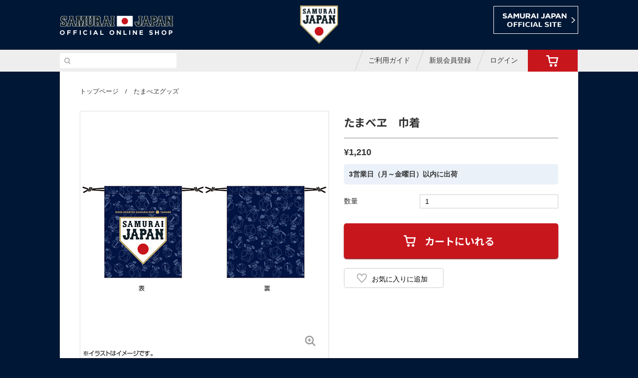

--- FILE ---
content_type: text/html;charset=UTF-8
request_url: https://shop.japan-baseball.jp/samurai/shop/goods/index.html?ggcd=s231774&cid=i_tamabe
body_size: 50396
content:
<!DOCTYPE html PUBLIC "-//W3C//DTD XHTML 1.0 Transitional//EN" "http://www.w3.org/TR/xhtml1/DTD/xhtml1-transitional.dtd">
<html xmlns="http://www.w3.org/1999/xhtml" xml:lang="ja" xmlns:og="http://ogp.me/ns#" xmlns:fb="http://www.facebook.com/2008/fbml" lang="ja" xmlns:te="http://www.seasar.org/teeda/extension"><head>
<meta http-equiv="content-type" content="text/html; charset=UTF-8" /><meta http-equiv="content-style-type" content="text/css" /><meta http-equiv="content-script-type" content="text/javascript" /><meta http-equiv="imagetoolbar" content="no" /><meta name="robots" content="index,follow" /><meta name="viewport" content="width=device-width" /><meta name="msapplication-tap-highlight" content="no" /><meta name="mobile-web-app-capable" content="yes" /><meta name="application-name" content="侍ジャパンオフィシャルオンラインショップ" /><meta name="apple-mobile-web-app-capable" content="yes" /><meta name="apple-mobile-web-app-status-bar-style" content="black" /><meta name="apple-mobile-web-app-title" content="侍ジャパンオフィシャルオンラインショップ" /><meta name="msapplication-tileimage" content="/images/touch-icon.png" /><meta name="twitter:card" content="summary" /><meta name="twitter:site" content="@samuraijapan_pr" /><meta property="og:url" content="https://shop.japan-baseball.jp/samurai/shop/" /><meta property="og:title" content="侍ジャパンオフィシャルオンラインショップ" /><meta property="og:description" content="" /><meta property="og:image" content="http://shop.japan-baseball.jp/samurai/g_images/s231774/s231774_01_pdm.jpg" /><meta property="og:site_name" content="侍ジャパンオフィシャルオンラインショップ" /><meta property="og:type" content="product" /><meta property="fb:app_id" content="695608613800485" /><script type="text/javascript" language="JavaScript" src="/samurai/ec/shop/common/js/jquery-1.8.3.min.js?releaseVer=20" baseViewId="/view/front/include/head.html" xml:space="preserve"></script>
<script type="text/javascript" language="JavaScript" src="/samurai/ec/shop/common/js/jquery.easing.js?releaseVer=20" baseViewId="/view/front/include/head.html" xml:space="preserve"></script>
<script type="text/javascript" language="JavaScript" src="/samurai/ec/shop/common/js/kumu.js?releaseVer=20" baseViewId="/view/front/include/head.html" xml:space="preserve"></script>
<script type="text/javascript" language="JavaScript" src="/samurai/ec/shop/common/js/event.js?releaseVer=20" baseViewId="/view/front/include/head.html" xml:space="preserve"></script>
<script type="text/javascript" language="JavaScript" src="/samurai/ec/shop/common/js/h.event.js?releaseVer=20" baseViewId="/view/front/include/head.html" xml:space="preserve"></script>
<script type="text/javascript" language="JavaScript" src="/samurai/ec/shop/common/js/ajax.js?releaseVer=20" baseViewId="/view/front/include/head.html" xml:space="preserve"></script>
<script type="text/javascript" language="JavaScript" src="/samurai/ec/shop/common/js/zipsearch.js?releaseVer=20" baseViewId="/view/front/include/head.html" xml:space="preserve"></script>
<script type="text/javascript" language="JavaScript" src="/samurai/ec/shop/common/js/smartphone.js?releaseVer=20" baseViewId="/view/front/include/head.html" xml:space="preserve"></script>
<script type="text/javascript" language="JavaScript" src="/samurai/ec/shop/common/js/hitmall.js?releaseVer=20" baseViewId="/view/front/include/head.html" xml:space="preserve"></script>
<script type="text/javascript" language="JavaScript" src="/samurai/ec/shop/common/js/slick.js?releaseVer=20" baseViewId="/view/front/include/head.html" xml:space="preserve"></script>
<script type="text/javascript" language="JavaScript" src="/samurai/ec/shop/common/js/jquery.mCustomScrollbar.concat.min.js?releaseVer=20" baseViewId="/view/front/include/head.html" xml:space="preserve"></script>
<script type="text/javascript" language="JavaScript" src="/samurai/ec/shop/common/js/common.js?releaseVer=20" baseViewId="/view/front/include/head.html" xml:space="preserve"></script>

<link rel="shortcut icon" href="/samurai/ec/shop/images/favicon.ico" type="image/ico" baseViewId="/view/front/include/head.html" />
<link rel="apple-touch-icon" href="/samurai/ec/shop/images/touch-icon.png" baseViewId="/view/front/include/head.html" sizes="180x180" />
<link rel="stylesheet" href="/samurai/ec/shop/common/css/import_pc.css?releaseVer=20" media="screen and (min-width: 769px)" type="text/css" baseViewId="/view/front/include/head.html" />
<link rel="stylesheet" href="/samurai/ec/shop/common/css/import_sp.css?releaseVer=20" media="screen and (max-width: 768px)" type="text/css" baseViewId="/view/front/include/head.html" />
<link rel="stylesheet" href="/samurai/ec/shop/common/css/slick.css?releaseVer=20" media="all" type="text/css" baseViewId="/view/front/include/head.html" />
<link rel="stylesheet" href="/samurai/ec/shop/common/css/slick-theme.css?releaseVer=20" media="all" type="text/css" baseViewId="/view/front/include/head.html" />
<link rel="stylesheet" href="/samurai/ec/shop/common/css/jquery.mCustomScrollbar.css?releaseVer=20" media="all" type="text/css" baseViewId="/view/front/include/head.html" />


<script type="text/javascript" language="JavaScript" baseViewId="/view/front/include/head.html" xml:space="preserve">
var gtmId = 'GTM-TRVL4W4';

//<![CDATA[
(function(w,d,s,l,i){w[l]=w[l]||[];w[l].push({'gtm.start':
new Date().getTime(),event:'gtm.js'});var f=d.getElementsByTagName(s)[0],
j=d.createElement(s),dl=l!='dataLayer'?'&l='+l:'';j.async=true;j.src=
'//www.googletagmanager.com/gtm.js?id='+i+dl;f.parentNode.insertBefore(j,f);
})(window,document,'script','dataLayer',gtmId);
//]]>
</script>

<link rel="canonical" href="https://shop.japan-baseball.jp/samurai/shop/goods/index.html?ggcd=s231774" baseViewId="/view/front/goods/index.html" id="goSSLCanonical" /><script type="text/javascript" language="JavaScript" src="/samurai/ec/shop/common/js/imagesloaded.pkgd.min.js?releaseVer=20" baseViewId="/view/front/goods/index.html" xml:space="preserve"></script><script type="text/javascript" language="JavaScript" src="/samurai/ec/shop/common/js/goodsimageviewer.js?releaseVer=20" baseViewId="/view/front/goods/index.html" xml:space="preserve"></script><script type="text/javascript" language="JavaScript" src="/samurai/ec/shop/common/js/goodsunitsearch.js?releaseVer=20" baseViewId="/view/front/goods/index.html" xml:space="preserve"></script><script type="text/javascript" language="JavaScript" src="/samurai/ec/shop/common/js/goodsunitselect.js?releaseVer=20" baseViewId="/view/front/goods/index.html" xml:space="preserve"></script><script type="text/javascript" language="JavaScript" src="/samurai/ec/shop/common/js/sns_share_goodsDetails.js?releaseVer=20" baseViewId="/view/front/goods/index.html" xml:space="preserve"></script><script type="text/javascript" language="JavaScript" src="/samurai/ec/shop/common/js/jquery-ui.js?releaseVer=20" baseViewId="/view/front/goods/index.html" xml:space="preserve"></script><script type="text/javascript" language="JavaScript" src="/samurai/ec/shop/common/js/ajaxcartadd.js?releaseVer=20" baseViewId="/view/front/goods/index.html" xml:space="preserve"></script><script type="text/javascript" language="JavaScript" src="/samurai/ec/shop/common/js/hogan-3.0.2.min.js?releaseVer=20" baseViewId="/view/front/goods/index.html" xml:space="preserve"></script><script type="text/javascript" language="JavaScript" src="/samurai/ec/shop/common/js/review_list.js?releaseVer=20" baseViewId="/view/front/goods/index.html" xml:space="preserve"></script><script type="text/javascript" language="JavaScript" src="/samurai/ec/shop/common/js/review_detail.js?releaseVer=20" baseViewId="/view/front/goods/index.html" xml:space="preserve"></script><script type="text/javascript" language="JavaScript" src="/samurai/ec/shop/common/js/pkg_form_fix.js?releaseVer=20" baseViewId="/view/front/goods/index.html" xml:space="preserve"></script><script type="text/javascript" language="JavaScript" baseViewId="/view/front/goods/index.html" xml:space="preserve">
    jQuery(function($) {
        // カート追加成功ダイアログの初期設定
        $("#cartMessage").dialog({
            title: false,
            bgiframe: true,
            autoOpen: false,
            dialogClass: 'TitleDialog',
            height: 'auto',
            width: 'auto',
            modal: true,
            draggable: true,
            closeText: '',
            close: false,
            resizable: false,
            position: ['center', 50],
            close: function(event) {
                $("#keepShopping").click();
            }
        });
    });

    function dialogClose() {
        $("#cartMessage").dialog("close");
    }
    </script><link rel="stylesheet" href="/samurai/ec/shop/common/css/jquery-ui.css?releaseVer=20" media="all" type="text/css" baseViewId="/view/front/goods/index.html" /><link rel="stylesheet" href="/samurai/ec/shop/common/css/goodsdetail.css?releaseVer=20" media="screen and (min-width: 769px)" type="text/css" baseViewId="/view/front/goods/index.html" /><link rel="stylesheet" href="/samurai/ec/shop/common/css/goodsdetail_sp.css?releaseVer=20" media="screen and (max-width: 768px)" type="text/css" baseViewId="/view/front/goods/index.html" /><link rel="stylesheet" href="/samurai/ec/shop/common/css/goods.css?releaseVer=20" media="screen and (min-width: 769px)" type="text/css" baseViewId="/view/front/goods/index.html" /><link rel="stylesheet" href="/samurai/ec/shop/common/css/goods_sp.css?releaseVer=20" media="screen and (max-width: 768px)" type="text/css" baseViewId="/view/front/goods/index.html" /><title>たまべヱ　巾着 - 侍ジャパンオフィシャルオンラインショップ</title></head>
<body class="goodsDetail" id="d_goods_detail">
    
    
        <div id="fb-root"></div>
        <script type="text/javascript" language="JavaScript" baseViewId="/view/front/goods/index.html" xml:space="preserve">
            (function(d, s, id) {
            var fbAppId = 'samuraijapan.official';
            var js, fjs = d.getElementsByTagName(s)[0];
            if (d.getElementById(id)) return;
            js = d.createElement(s); js.id = id;
            //<![CDATA[
            js.src = "//connect.facebook.net/ja_JP/sdk.js#xfbml=1&appId=" + fbAppId + "&version=v2.10";
            //]]>
            fjs.parentNode.insertBefore(js, fjs);
        }(document, 'script', 'facebook-jssdk'));
        var fbCaption = '侍ジャパンオフィシャルオンラインショップ';
        var fbGoodsName = 'たまべヱ　巾着';
        var fbDescription = '';
        var fbGoodsPageUrl = 'https://shop.japan-baseball.jp/samurai/shop/goods/?ggcd=s231774';
        var fbGoodsImageUrl = 'http://shop.japan-baseball.jp/samurai/g_images/s231774/s231774_01_pdm.jpg';
        $(function(){
            $(".fb-like").attr("data-href", fbGoodsPageUrl);
            $(".fb-share-button").attr("data-href", fbGoodsPageUrl);
        });
    </script>
    
    
    
    <!-- 管理画面からのjs埋め込み--><div style="display: none;"></div>
    <div id="d_layout">
        
	
	<script type="text/javascript" language="JavaScript" src="/samurai/ec/shop/common/js/amazonLogout.js?releaseVer=20" baseViewId="/view/front/include/header.html" xml:space="preserve"></script>
	<script type="text/javascript" language="JavaScript" baseViewId="/view/front/include/header.html" xml:space="preserve">
	//<![CDATA[
		$(function(){
		$("#logout").click(function(e){
			e.preventDefault();
			executeAmazonLogout();
			$("#doLogout").click();
		});
	});
	//]]>
	</script>
	

	<div id="d_header">
		<div id="d_head_logo"><div class="wrap">
			<h1><a id="go-Home-logo-h" href="/samurai/shop/index.html" shape="rect">侍ジャパンオフィシャルオンラインショップ</a></h1>
			<div class="logo_samurai"><img src="/samurai/ec/shop/images/header/logo_samurai.png?releaseVer=20" width="78" height="78" /></div>
			<div class="link_japanbaseball"><a id="go-JapanBaseball-h" href="http://www.japan-baseball.jp/?newwindow=true" shape="rect" target="_blank"><img src="/samurai/ec/shop/images/header/link_japanbaseball.gif?releaseVer=20" title="SAMURAI JAPAN OFFICIAL SITE" /></a></div>
		</div></div>

		<div id="d_gn"><div class="wrap">
			<div id="d_lookup">
				<form enctype="application/x-www-form-urlencoded" method="post" action="/samurai/shop/search/index.html">
					<input name="indexForm/view/front/search/index.html" type="hidden" value="indexForm" />
					<input name="indexForm:dummy" style="display:none" type="text" value="" />
					<input name="indexForm:fromView" id="fromView" type="hidden" value="header" />
					<table><tr><th colspan="1" rowspan="1"><input alt="検索" name="indexForm:doSearch" type="submit" /></th><td colspan="1" rowspan="1"><input maxlength="100" errorStyleClass="errorPart" name="indexForm:keyword" id="search" type="text" title="検索キーワード" /></td></tr></table>
				</form>
			</div>

			<div id="d_hn">
				<form id="header1Form" name="layoutHeader:header1Form" method="post" enctype="application/x-www-form-urlencoded" action="/samurai/shop/goods/index.html">
					<ul><li><a id="go-Guide-h" href="/samurai/shop/guide/index.html" shape="rect">ご利用ガイド</a></li>
							<li><a id="go-interim-h" href="/samurai/shop/interim/index.html" shape="rect">新規会員登録</a></li>
							<li id="logIn"><a id="go-Login-h" href="/samurai/shop/member/index.html" shape="rect">ログイン</a></li>
						</ul>
				
<input type="hidden" name="sessionTime" value="rO0ABXQAEDI0MzI4MDc5NTI2MjM5MDU=" />
<input type="hidden" name="layoutHeader:header1Form/view/front/goods/index.html" value="layoutHeader:header1Form" /></form>
			</div>

			<div id="d_quick_cart">
				<a id="go-Cart-h" href="/samurai/shop/cart/index.html" shape="rect">
					<span id="countSum">
						
					</span>
				</a>
			</div>
		</div></div>

		<div id="bt-gn">
			<a shape="rect" href="#"><img src="/samurai/ec/shop/images/header/sp_btn_menu_open.gif?releaseVer=20" title="メニュー" /></a>
		</div>
	</div>

	<input type="hidden" id="appComplementUrl" name="layoutHeader:appComplementUrl" value="/samurai/shop" />
	<input type="hidden" id="staticComplementUrl" name="layoutHeader:staticComplementUrl" value="/samurai/ec/shop" />
	<input type="hidden" id="goodsImagePath" name="layoutHeader:goodsImagePath" value="/samurai/g_images" />

        <div id="d_container">
            <div class="wrap">
                
                    <p id="d_topic_path-1"><a id="goTopPage-1" href="/samurai/shop/index.html" shape="rect">トップページ</a>&#12288;/&#12288;<a id="goCategory-1" href="/samurai/shop/goods/list.html?cid=i_tamabe" shape="rect">たまべヱグッズ</a></p>
                
                
                
    <div id="d_side">
        <div id="d_side_head">
            <a shape="rect" onclick="ga('send', 'event', 'bt-gn', 'click', 'left');" href="#"><img src="/samurai/ec/shop/images/header/sp_btn_menu_close.gif?releaseVer=20" title="CLOSE" /></a>
        </div>
        <div class="wrap">
            <div id="d_side_i">
                <ul>
                        <li class="member"><a id="go-interim-sn" href="/samurai/shop/interim/index.html" shape="rect">新規会員登録</a></li>
                    </ul>
            </div>
            <form id="sideMenuForm" name="layoutSidemenu:sideMenuForm" method="post" enctype="application/x-www-form-urlencoded" action="/samurai/shop/goods/index.html">
                <div class="d_ln">
                    <p>MENU</p>
                    <ul id="sidemenuPageItems-1">
                            <li><a id="goCategory" href="/samurai/shop/goods/list.html?cid=i_uniform" shape="rect">ユニホーム</a></li>
                        
                            <li><a id="goCategory" href="/samurai/shop/goods/list.html?cid=i_cap" shape="rect">キャップ</a></li>
                        
                            <li><a id="goCategory" href="/samurai/shop/goods/list.html?cid=i_towel" shape="rect">タオル</a></li>
                        
                            <li><a id="goCategory" href="/samurai/shop/goods/list.html?cid=i_tshirt" shape="rect">Tシャツ</a></li>
                        
                            <li><a id="goCategory" href="/samurai/shop/goods/list.html?cid=i_apparelother" shape="rect">その他アパレル</a></li>
                        
                            <li><a id="goCategory" href="/samurai/shop/goods/list.html?cid=i_cheer" shape="rect">応援グッズ</a></li>
                        
                            <li><a id="goCategory" href="/samurai/shop/goods/list.html?cid=i_stationery" shape="rect">文具</a></li>
                        
                            <li><a id="goCategory" href="/samurai/shop/goods/list.html?cid=i_variety" shape="rect">バラエティグッズ</a></li>
                        
                            <li class="subCategory"><ul>
                        
                            <li><a id="goCategory" href="/samurai/shop/goods/list.html?cid=i_variety1" shape="rect">Blu-ray/DVD・書籍</a></li>
                        
                            <li><a id="goCategory" href="/samurai/shop/goods/list.html?cid=i_variety2" shape="rect">時計・アクセサリー</a></li>
                        
                            <li><a id="goCategory" href="/samurai/shop/goods/list.html?cid=i_variety3" shape="rect">バッグ</a></li>
                        
                            <li><a id="goCategory" href="/samurai/shop/goods/list.html?cid=i_variety99" shape="rect">その他</a></li>
                        
                            </ul></li>
                        
                            <li><a id="goCategory" href="/samurai/shop/goods/list.html?cid=i_name" shape="rect">選手名入りグッズ</a></li>
                        
                            <li><a id="goCategory" href="/samurai/shop/goods/list.html?cid=i_illust" shape="rect">選手イラストグッズ</a></li>
                        
                            <li><a id="goCategory" href="/samurai/shop/goods/list.html?cid=i_tamabe" shape="rect">たまべヱグッズ</a></li>
                        
                            <li><a id="goCategory" href="/samurai/shop/goods/list.html?cid=i_sale" shape="rect">SALE</a></li>
                        
                            
                        </ul>
                </div>
                
            
<input type="hidden" name="sessionTime" value="rO0ABXQAEDI0MzI4MDc5NTI2MjM5MDU=" />
<input type="hidden" name="layoutSidemenu:sideMenuForm/view/front/goods/index.html" value="layoutSidemenu:sideMenuForm" /></form>
            <!--	<div class="sidemenu_bnr hide_sp"><a href="http://wbc2023.jp/goods/"><img src="/ec/shop/images/banner/180x165/2023wbcgoods_01.jpg?releaseVer=20" alt="WBCオフィシャルオンラインショップ" width="180" height="165" /></a></div>
<div class="sidemenu_bnr hide_pc"><a href="http://wbc2023.jp/goods/"><img src="/ec/shop/images/banner/960x280/2023wbcgoods_01.jpg?releaseVer=20" alt="WBCオフィシャルオンラインショップ" width="960" height="280" /></a></div> -->
            <div id="d_side_n">
                <ul><li><a id="go-Cart-sn" href="/samurai/shop/cart/index.html" shape="rect">カート</a></li><li><a id="go-Member-sn2" href="/samurai/shop/member/index.html" shape="rect">会員ページ</a></li><li><a id="go-favorite-sn" href="/samurai/shop/member/favorite/index.html" shape="rect">お気に入り</a></li><li><a id="go-Guide-sn" href="/samurai/shop/guide/index.html" shape="rect">ご利用ガイド</a></li><li><a id="go-Mailmagazine-sn" href="/samurai/shop/mailmagazine/index.html" shape="rect">メールマガジン登録</a></li><li><a id="go-Inquiry-sn" href="/samurai/shop/inquiry/index.html" shape="rect">お問い合わせ</a></li></ul>
            </div>
            <div class="link_japanbaseball"><a id="go-JapanBaseball-sn" href="http://www.japan-baseball.jp/?newwindow=true" shape="rect" target="_blank"><span>SAMURAI JAPAN OFFICIAL SITE</span></a></div>
            <p class="close"><span>閉じる</span></p>
        </div>
    </div>

                <div id="d_main">
                    
                    <form id="indexForm" name="indexForm" method="post" enctype="application/x-www-form-urlencoded" action="/samurai/shop/goods/index.html">
                        
                        <div id="errorMessages"></div>
                        
                            
                            <input type="hidden" id="cid" name="indexForm:cid" value="i_tamabe" />
                            <input type="hidden" id="ggcd" name="indexForm:ggcd" value="s231774" />
                            <input type="hidden" id="gcd" name="indexForm:gcd" value="s2317740100" />
                            <input type="hidden" id="unitManagementFlag" name="indexForm:unitManagementFlag" value="0" />
                            <input type="hidden" id="errorUnitTitle1" name="indexForm:errorUnitTitle1" value="" />
                            <input type="hidden" id="errorUnitTitle2" name="indexForm:errorUnitTitle2" value="" />
                            <input type="hidden" id="saleId" name="indexForm:saleId" value="" />
                            <input type="hidden" id="saleTypeVal" name="indexForm:saleTypeVal" value="" />
                            <input type="hidden" id="rld" name="indexForm:rld" value="" />
                            
                            <script type="text/javascript" language="JavaScript" baseViewId="/view/front/goods/index.html" xml:space="preserve">
                                //<![CDATA[
                            function appendParam(src, key, value){
                                if (src.indexOf("?") == -1) {
                                    src += "?";
                                } else {
                                     src += "&"
                                }
                                return src + key + "=" + value;
                            }
                            var ggcd = document.getElementById("ggcd").value;
                            var cid  = document.getElementById("cid").value;
                            var gcd  = document.getElementById("gcd").value;
                            var form = document.getElementById("indexForm");

                            if(cid) {
                                form.action = appendParam(form.action, "ggcd", ggcd);
                                form.action = appendParam(form.action, "cid", cid);
                            } else if(gcd && gcd != ggcd){
                                form.action = appendParam(form.action, "gcd", gcd);
                            } else {
                                form.action = appendParam(form.action, "ggcd", ggcd);
                            }
                            //]]>
                        </script>
                            <div id="d_item_info">
                                <span id="unitImageCodeForJs" style="display:none;"></span>
                                <span id="goodsGroupImageForJs-0" style="display:none;">,,,/samurai/g_images/s231774/s231774_01_pds.jpg,/samurai/g_images/s231774/s231774_01_pdm.jpg,/samurai/g_images/s231774/s231774_01_pdl.jpg</span><span id="goodsUnitImageForJs-0" style="display:none;"></span>
                                <div id="d_photo_wrap">
                                    <div id="d_photo">
                                        <div id="d_photo_unit"></div>
                                        <div class="next_btn"><img src="/samurai/ec/shop/images/common/slide_nextB.png?releaseVer=20" alt="next" /></div>
                                        <div class="prev_btn"><img src="/samurai/ec/shop/images/common/slide_prevB.png?releaseVer=20" alt="prev" /></div>
                                    </div>
                                    <div id="unitImageName" class="main-image-name"></div>
                                    <div id="d_photo_others">
                                        <div id="d_photo_goodsGroup"></div>
                                        <div id="d_photo_goodsUnit"></div>
                                    </div>
                                </div>
                                <div id="d_basic_info">
                                   
                                        <div class="icon">
                                            
                                            
                                            
                                            
                                             
                                                
                                            
                                            
                                            
                                            
                                                
                                            
                                            
                                        </div>
                                    <h3 class="item_name"><span id="goodsGroupNamePC">たまべヱ　巾着</span></h3>
                                    <div class="goods_price">
                                        
                                        
                                            
                                            
                                            
                                                
                                                
                                                    <span class="price">
                                                        
                                                        
                                                            &yen;1,210
                                                        
                                                        
                                                    </span>
                                                
                                            
                                        
                                    </div>
                                    
                                        
                                            <div class="goods_delivery">
                                                3営業日（月～金曜日）以内に出荷
                                            </div>
                                        
                                    
                                    
                                        
                                            
                                            
                                            <div class="info_detail">
                                                <dl><dt>数量</dt><dd><input type="text" id="gcnt" name="indexForm:gcnt" value="1" title="数量" maxlength="4" /></dd></dl>
                                            </div>
                                            
                                        
                                        
                                        
                                        
                                            <div onclick="ajaxCartAdd();" style="display: none;" id="ajaxCartAdd">
                                                <div class="bt_cartin"><input onclick="preventOnClick(event);" type="submit" value="カートにいれる" class="btn btn_red_70b" /></div>
                                            </div>
                                            <div id="normalCartAdd">
                                                <div class="bt_cartin"><input type="submit" id="doCartAdd" name="indexForm:doCartAdd" value="カートにいれる" class="btn btn_red_70b" /></div>
                                            </div>
                                            <script type="text/javascript" language="JavaScript" baseViewId="/view/front/goods/index.html" xml:space="preserve">document.getElementById("normalCartAdd").style.display = "none";</script>
                                            <script type="text/javascript" language="JavaScript" baseViewId="/view/front/goods/index.html" xml:space="preserve">document.getElementById("ajaxCartAdd").style.display = "block";</script>
                                            <div id="d_sns_wrap">
                                                <p class="bt_favorite"><input type="submit" id="doFavoriteAdd" name="indexForm:doFavoriteAdd" value="お気に入りに追加" class="btn btn_white_40" /></p>
                                                
                                            </div>
                                        
                                    
                                    
                                    
                                    
                                    <div class="d_goods_outline">
                                        
                                    </div>
                                    
                                    
                                    
                                    
                                </div>
                            </div>
                            
                            <table class="goods_details"><tbody><tr id="isGoodsNote3Pc"><th colspan="1" rowspan="1">サイズ</th><td colspan="1" rowspan="1">約16×19cm</td></tr><tr id="isGoodsNote2Pc"><th colspan="1" rowspan="1">素材</th><td colspan="1" rowspan="1">ポリエステル</td></tr><tr id="isGoodsNote5Pc"><th colspan="1" rowspan="1">生産国</th><td colspan="1" rowspan="1">日本</td></tr><tr id="isGoodsNote4Pc"><th colspan="1" rowspan="1">注意事項</th><td colspan="1" rowspan="1">納期の異なる商品を同時にご注文いただいた場合、納期の一番遅い商品に合わせてお届けいたします。分割発送は承っておりませんのでご注意ください。</td></tr></tbody></table>
                            
                                <div class="d_stock_unit">
                                    <h4>商品在庫状況</h4>
                                    <div id="d_goods_stock" class="unit_table">
                                        <table><thead><tr>
                                                        <th colspan="1" rowspan="1">価格
                                                            
                                                                
                                                                
                                                            
                                                        </th>
                                                    <th colspan="1" rowspan="1">在庫</th><th colspan="1" rowspan="1">メッセージ</th></tr></thead><tbody id="goodsStockItems-1"><tr>
                                                        <td colspan="1" rowspan="1">
                                                            
                                                            
                                                                &yen;1,210
                                                                
                                                                
                                                            
                                                        </td>
                                                    <td colspan="1" rowspan="1">
                                                        
                                                        
                                                            
                                                                在庫あり
                                                                
                                                            
                                                             
                                                            
                                                            
                                                        
                                                    </td><td colspan="1" rowspan="1">
                                                        
                                                        <div style="display:none;">
                                                            <input type="text" id="salesPossibleStock" name="indexForm:goodsStockItems-1:0:salesPossibleStock" value="33" class="s2317740100" />
                                                        </div>
                                                    </td></tr></tbody></table>
                                    </div>
                                </div>
                            
                            <tbody id="goodsStockItems-2"><div style="display:none;">
                                    <input type="text" id="salesPossibleStock" name="indexForm:goodsStockItems-2:0:salesPossibleStock" value="33" class="s2317740100" />
                                </div></tbody>
                            

                            
                            

<div id="d_related" class="d_recommend_item_unit">
	<h4>関連商品</h4>
	<div class="itemGroupThumbs">
		
			<div class="singleL">
				<dl><dt><a id="goSideImageGoodsPage-0" href="/samurai/shop/goods/index.html?ggcd=s231775" shape="rect"><img id="goodsGroupImageThumbnail" src="/samurai/g_images/s231775/s231775_00_ptn.jpg?releaseVer=20" /></a>
					
					</dt><dd class="icon">
						
						
							
						
						
						
						
					</dd><dd class="name"><a id="goSideNameGoodsPage-0" href="/samurai/shop/goods/index.html?ggcd=s231775" shape="rect">たまべヱ　フェイスタオル</a></dd>
						
							<dd class="price">&yen;2,200</dd>
						
						
					<div omittag="true" id="isStockStatusDisplay">
						
						
						
						
						
						
						
						
						
						
						
						
						
						
					</div></dl>
			</div>
		
			<div class="singleL">
				<dl><dt><a id="goSideImageGoodsPage-1" href="/samurai/shop/goods/index.html?ggcd=s231767" shape="rect"><img id="goodsGroupImageThumbnail" src="/samurai/g_images/s231767/s231767_00_ptn.jpg?releaseVer=20" /></a>
					
					</dt><dd class="icon">
						
						
							
						
						
						
						
					</dd><dd class="name"><a id="goSideNameGoodsPage-1" href="/samurai/shop/goods/index.html?ggcd=s231767" shape="rect">たまべヱ　Tシャツ</a></dd>
						
							<dd class="price">&yen;2,750</dd>
						
						
					<div omittag="true" id="isStockStatusDisplay">
						
						
						
						
						
						
						
						
						
						
						
						
						
						
					</div></dl>
			</div>
		
			<div class="singleL">
				<dl><dt><a id="goSideImageGoodsPage-2" href="/samurai/shop/goods/index.html?ggcd=s231768" shape="rect"><img id="goodsGroupImageThumbnail" src="/samurai/g_images/s231768/s231768_00_ptn.jpg?releaseVer=20" /></a>
					
					</dt><dd class="icon">
						
						
							
						
						
						
						
					</dd><dd class="name"><a id="goSideNameGoodsPage-2" href="/samurai/shop/goods/index.html?ggcd=s231768" shape="rect">たまべヱ　アクリルキーホルダー</a></dd>
						
							<dd class="price">&yen;660</dd>
						
						
					<div omittag="true" id="isStockStatusDisplay">
						
						
						
						
						
						
						
						
						
						
						
						
						
						
					</div></dl>
			</div>
		
			<div class="singleL">
				<dl><dt><a id="goSideImageGoodsPage-3" href="/samurai/shop/goods/index.html?ggcd=s231769" shape="rect"><img id="goodsGroupImageThumbnail" src="/samurai/g_images/s231769/s231769_00_ptn.jpg?releaseVer=20" /></a>
					
					</dt><dd class="icon">
						
						
							
						
						
						
						
					</dd><dd class="name"><a id="goSideNameGoodsPage-3" href="/samurai/shop/goods/index.html?ggcd=s231769" shape="rect">たまべヱ　クッション</a></dd>
						
							<dd class="price">&yen;4,400</dd>
						
						
					<div omittag="true" id="isStockStatusDisplay">
						
						
						
						
						
						
						
						
						
						
						
						
						
						
					</div></dl>
			</div>
		
			<div class="singleL">
				<dl><dt><a id="goSideImageGoodsPage-4" href="/samurai/shop/goods/index.html?ggcd=s231770" shape="rect"><img id="goodsGroupImageThumbnail" src="/samurai/g_images/s231770/s231770_00_ptn.jpg?releaseVer=20" /></a>
					
					</dt><dd class="icon">
						
						
							
						
						
						
						
					</dd><dd class="name"><a id="goSideNameGoodsPage-4" href="/samurai/shop/goods/index.html?ggcd=s231770" shape="rect">たまべヱ　パーカー</a></dd>
						
							<dd class="price">&yen;7,700</dd>
						
						
					<div omittag="true" id="isStockStatusDisplay">
						
						
						
						
						
						
						
						
							<dd class="icon_status_2 stock_icon">完売しました</dd>
						
						
						
						
						
						
						
					</div></dl>
			</div>
		
			<div class="singleL">
				<dl><dt><a id="goSideImageGoodsPage-5" href="/samurai/shop/goods/index.html?ggcd=s231771" shape="rect"><img id="goodsGroupImageThumbnail" src="/samurai/g_images/s231771/s231771_00_ptn.jpg?releaseVer=20" /></a>
					
					</dt><dd class="icon">
						
						
							
						
						
						
						
					</dd><dd class="name"><a id="goSideNameGoodsPage-5" href="/samurai/shop/goods/index.html?ggcd=s231771" shape="rect">たまべヱ　ハンドタオル</a></dd>
						
							<dd class="price">&yen;1,100</dd>
						
						
					<div omittag="true" id="isStockStatusDisplay">
						
						
						
						
						
						
						
						
						
						
						
						
						
						
					</div></dl>
			</div>
		
			<div class="singleL">
				<dl><dt><a id="goSideImageGoodsPage-6" href="/samurai/shop/goods/index.html?ggcd=s231772" shape="rect"><img id="goodsGroupImageThumbnail" src="/samurai/g_images/s231772/s231772_00_ptn.jpg?releaseVer=20" /></a>
					
					</dt><dd class="icon">
						
						
							
						
						
						
						
					</dd><dd class="name"><a id="goSideNameGoodsPage-6" href="/samurai/shop/goods/index.html?ggcd=s231772" shape="rect">たまべヱ　ブランケット</a></dd>
						
							<dd class="price">&yen;3,850</dd>
						
						
					<div omittag="true" id="isStockStatusDisplay">
						
						
						
						
						
						
						
						
						
						
						
						
						
						
					</div></dl>
			</div>
		
			<div class="singleL">
				<dl><dt><a id="goSideImageGoodsPage-7" href="/samurai/shop/goods/index.html?ggcd=s231773" shape="rect"><img id="goodsGroupImageThumbnail" src="/samurai/g_images/s231773/s231773_00_ptn.jpg?releaseVer=20" /></a>
					
					</dt><dd class="icon">
						
						
							
						
						
						
						
					</dd><dd class="name"><a id="goSideNameGoodsPage-7" href="/samurai/shop/goods/index.html?ggcd=s231773" shape="rect">たまべヱ　ミニトート</a></dd>
						
							<dd class="price">&yen;1,100</dd>
						
						
					<div omittag="true" id="isStockStatusDisplay">
						
						
						
						
						
						
						
						
						
						
						
						
						
						
					</div></dl>
			</div>
		
			<div class="singleL">
				<dl><dt><a id="goSideImageGoodsPage-8" href="/samurai/shop/goods/index.html?ggcd=s231753" shape="rect"><img id="goodsGroupImageThumbnail" src="/samurai/g_images/s231753/s231753_00_ptn.jpg?releaseVer=20" /></a>
					
					</dt><dd class="icon">
						
						
							
						
						
						
						
					</dd><dd class="name"><a id="goSideNameGoodsPage-8" href="/samurai/shop/goods/index.html?ggcd=s231753" shape="rect">フォンタブ＆ショルダーストラップ</a></dd>
						
							<dd class="price">&yen;1,300</dd>
						
						
					<div omittag="true" id="isStockStatusDisplay">
						
						
						
						
						
						
						
						
						
						
						
						
						
						
					</div></dl>
			</div>
		
	</div>
</div>


                            <div id="d_foot_mark" class="d_recommend_item_unit">
                                <div class="d_relatedlist_wrap">
                                    <h4>最近見たアイテム</h4>
                                    <p class="d_relatedlist_btn"><input type="submit" id="doClearAccessGoods" name="indexForm:doClearAccessGoods" value="履歴を削除" class="btn btn_white_32" /></p>
                                </div>
                                <div class="itemGroupThumbs">
                                    
                                </div>
                                
                            </div>
                            

                        
                        <input name="dummy" style="display:none;" type="text" />
                    
<input type="hidden" name="sessionTime" value="rO0ABXQAEDI0MzI4MDc5NTI2MjM5MDU=" />
<input type="hidden" name="indexForm/view/front/goods/index.html" value="indexForm" /></form>
                    
                </div>
                
                <div id="cartMessage">
                    <p>カートに「<span id="cartMessageGoodsName"></span>」を追加しました。<br clear="none" />商品はまだ確保されていません。お早めにご注文手続きをお済ませください。</p>
                    <ul class="indent must"><li>※複数商品をご注文の場合、商品の発送はご注文の商品がすべて揃った時点で行います。お届け時期の表記をご確認ください。</li><li>※ご注文完了後に個別の同梱対応、別送等のご要望は一切お受けできません。</li><li>※お客様都合によるご注文完了後のキャンセル、及び注文内容の変更は一切お受けできません。</li><li>※お届け先ご住所に間違いや入力漏れがないかご確認の上、お手続きをお願いします。</li></ul>

                    <ul><li><a id="goCartPage2" href="/samurai/shop/cart/index.html" class="btn btn_red_70b" shape="rect" onclick="dialogClose();">ご購入手続きへ</a></li><li><a shape="rect" onclick="dialogClose();" class="btn btn_white_70">お買い物を続ける</a></li></ul>
                </div>
                
                <a id="goAjaxProcessUrl" href="teeda.ajax" shape="rect" style="display:none;"></a>
                
                <script type="text/javascript" language="JavaScript" baseViewId="/view/front/goods/index.html" xml:space="preserve">
                $(".normalCartAddFavo").each(function() {
                    $(this).css('display', 'none');
                });
                $(".ajaxCartAddFavo").each(function() {
                    $(this).css('display', 'block');
                });
                </script>
                
            </div>
        </div>
        

	<div id="d_free_shipping">
		<div class="wrap">11,000円（税込）以上ご購入で送料無料</div>
	</div>

	<div id="d_footer"><div class="wrap">
		<div id="d_ft_unit">

			<div id="freeAreaFooter" freeAreaKey="category"></div>

			<div class="d_ft_menu">
				<dl><dt>グッズMENU</dt>
						<dd>
							<a id="goCategory" href="/samurai/shop/goods/list.html?cid=i_uniform" shape="rect">
								ユニホーム
							</a>
						</dd>
					
						<dd>
							<a id="goCategory" href="/samurai/shop/goods/list.html?cid=i_cap" shape="rect">
								キャップ
							</a>
						</dd>
					
						<dd>
							<a id="goCategory" href="/samurai/shop/goods/list.html?cid=i_towel" shape="rect">
								タオル
							</a>
						</dd>
					
						<dd>
							<a id="goCategory" href="/samurai/shop/goods/list.html?cid=i_tshirt" shape="rect">
								Tシャツ
							</a>
						</dd>
					
						<dd>
							<a id="goCategory" href="/samurai/shop/goods/list.html?cid=i_apparelother" shape="rect">
								その他アパレル
							</a>
						</dd>
					
						<dd>
							<a id="goCategory" href="/samurai/shop/goods/list.html?cid=i_cheer" shape="rect">
								応援グッズ
							</a>
						</dd>
					
						<dd>
							<a id="goCategory" href="/samurai/shop/goods/list.html?cid=i_stationery" shape="rect">
								文具
							</a>
						</dd>
					
						<dd>
							<a id="goCategory" href="/samurai/shop/goods/list.html?cid=i_variety" shape="rect">
								バラエティグッズ
							</a>
						</dd>
					
						<dd>
							<a id="goCategory" href="/samurai/shop/goods/list.html?cid=i_variety1" class="subCategory" shape="rect">
								Blu-ray/DVD・書籍
							</a>
						</dd>
					
						<dd>
							<a id="goCategory" href="/samurai/shop/goods/list.html?cid=i_variety2" class="subCategory" shape="rect">
								時計・アクセサリー
							</a>
						</dd>
					
						<dd>
							<a id="goCategory" href="/samurai/shop/goods/list.html?cid=i_variety3" class="subCategory" shape="rect">
								バッグ
							</a>
						</dd>
					
						<dd>
							<a id="goCategory" href="/samurai/shop/goods/list.html?cid=i_variety99" class="subCategory" shape="rect">
								その他
							</a>
						</dd>
					
						<dd>
							<a id="goCategory" href="/samurai/shop/goods/list.html?cid=i_name" shape="rect">
								選手名入りグッズ
							</a>
						</dd>
					
						<dd>
							<a id="goCategory" href="/samurai/shop/goods/list.html?cid=i_illust" shape="rect">
								選手イラストグッズ
							</a>
						</dd>
					
						<dd>
							<a id="goCategory" href="/samurai/shop/goods/list.html?cid=i_tamabe" shape="rect">
								たまべヱグッズ
							</a>
						</dd>
					
						<dd>
							<a id="goCategory" href="/samurai/shop/goods/list.html?cid=i_sale" shape="rect">
								SALE
							</a>
						</dd>
					</dl>
			</div>

			<div class="d_ft_menu">
				<dl><dt>ご利用ガイド</dt><dd><a id="go-Shop-f" href="/samurai/shop/guide/shop.html" shape="rect">サイトについて</a></dd><dd><a id="go-Order-f" href="/samurai/shop/guide/order.html" shape="rect">ご注⽂について</a></dd><dd><a id="go-Comodity-f" href="/samurai/shop/guide/commodity.html" shape="rect">商品について</a></dd><dd><a id="go-Payment-f" href="/samurai/shop/guide/payment.html" shape="rect">お⽀払い‧配送について</a></dd><dd><a id="go-Member-f" href="/samurai/shop/guide/member.html" shape="rect">会員について</a></dd><dd><a id="go-Privacy-f" href="/samurai/shop/guide/privacy.html" shape="rect">プライバシーポリシー</a></dd><dd><a id="go-Law-f" href="/samurai/shop/guide/law.html" shape="rect">特定商取引に基づく表記</a></dd><dd><a id="go-Inquiry-f" href="/samurai/shop/inquiry/index.html" shape="rect">お問い合わせ</a></dd></dl>
			</div>

			<div id="d_ft_member">
				<div class="box">
					<dl><dt><a id="go-Interim-f" href="/samurai/shop/interim/index.html" shape="rect">新規会員登録</a></dt><dd>会員登録（無料）をすると、お気に入りや住所録など便利な機能が利用できます。</dd></dl>
					<dl><dt><a id="go-Mailmagazine-f" href="/samurai/shop/mailmagazine/index.html" shape="rect">メールマガジン登録</a></dt><dd>新グッズ情報や入荷情報をいち早くメールでお知らせします。</dd></dl>
				</div>
				<div id="freeArea10" freeAreaKey="innersales"></div>


				<p class="notice">当ショップの記載価格は、すべて消費税（10％）込みの価格です。</p>
			</div>

		</div>

		<div id="d_ft_logo">
			<ul><li class="npb"><a shape="rect" href="http://npb.jp/" target="_blank"><img src="/samurai/ec/shop/images/footer/logo_npb.png?releaseVer=20" title="NPB -一般社団法人日本野球機構-" /></a></li><li class="bfj"><a shape="rect" href="https://www.baseballjapan.org/jpn/" target="_blank"><img src="/samurai/ec/shop/images/footer/logo_bfj.png?releaseVer=20" title="BFJ -一般財団法人全日本野球協会-" /></a></li><li><a shape="rect" href="http://www.japan-baseball.jp/" target="_blank"><img src="/samurai/ec/shop/images/footer/logo_samurai.png?releaseVer=20" title="SAMURAI JAPAN" /></a></li></ul>
		</div>

		<div id="d_ft_sns">
			<ul><li><a shape="rect" href="https://x.com/samuraijapan_pr" target="_blank"><img src="/samurai/ec/shop/images/footer/sns_x.gif?releaseVer=20" title="X" /></a></li><li><a shape="rect" href="https://www.facebook.com/samuraijapan.official/" target="_blank"><img src="/samurai/ec/shop/images/footer/sns_fb.gif?releaseVer=20" title="Facebook" /></a></li><li><a shape="rect" href="https://page.line.me/samuraijapan" target="_blank"><img src="/samurai/ec/shop/images/footer/sns_line.gif?releaseVer=20" title="LINE" /></a></li><li><a shape="rect" href="https://www.instagram.com/samuraijapan_official/" target="_blank"><img src="/samurai/ec/shop/images/footer/sns_instagram.gif?releaseVer=20" title="Instagram" /></a></li><li><a shape="rect" href="https://www.youtube.com/channel/UCMDvzyLEZqvm4xwLuZRzTGg" target="_blank"><img src="/samurai/ec/shop/images/footer/sns_youtube.gif?releaseVer=20" title="YouTube" /></a></li><li class="hashtag"><a shape="rect" href="https://www.japan-baseball.jp/jp/sns/" target="_blank">#侍ジャパン</a></li></ul>
		</div>

		<p id="d_ft_copy">&copy; SAMURAI JAPAN<span class="hide_sp">　</span><br clear="none" class="hide_pc" />掲載の情報・画像等の無断転載を固く禁じます</p>
	</div></div>


        
    </div>
    <div id="zoom_bg">
        <div id="zoom_container">
            <div id="zoom_image"><img src="" alt="" /></div>
            <div id="zoom_info">
                <p id="zoom_text"></p>
                <p id="zoom_number">[ <span class="current"></span> / <span class="total"></span> ]</p>
            </div>
        </div>
        <a shape="rect" href="#" class="zoom_next"><img src="/samurai/ec/shop/images/common/slide_next.png?releaseVer=20" alt="next" /></a>
        <a shape="rect" href="#" class="zoom_prev"><img src="/samurai/ec/shop/images/common/slide_prev.png?releaseVer=20" alt="prev" /></a>
        <a shape="rect" href="#" class="zoom_close"><img src="/samurai/ec/shop/images/common/slide_close.png?releaseVer=20" alt="close" /></a>
    </div>
</body></html>

--- FILE ---
content_type: text/css
request_url: https://shop.japan-baseball.jp/samurai/ec/shop/common/css/import_pc.css?releaseVer=20
body_size: 348
content:
@charset "UTF-8";


/* CSS Import Style
---------------------------------------------------- */
@import "format.css";
@import "layout.css";
@import "common.css";


--- FILE ---
content_type: text/css
request_url: https://shop.japan-baseball.jp/samurai/ec/shop/common/css/slick.css?releaseVer=20
body_size: 3831
content:
/* Slider */
.slick-slider {
	position: relative;
	display: block;
	box-sizing: border-box;
	-webkit-user-select: none;
	-moz-user-select: none;
	-ms-user-select: none;
	user-select: none;
	-webkit-touch-callout: none;
	-khtml-user-select: none;
	-ms-touch-action: pan-y;
	touch-action: pan-y;
	-webkit-tap-highlight-color: transparent;
}
.slick-list {
	position: relative;
	display: block;
	overflow: hidden;
	margin: 0;
	padding: 0;
}
.slick-list:focus {
	outline: none;
}
.slick-list.dragging {
	cursor: pointer;
	cursor: hand;
}
.slick-slider .slick-track, .slick-slider .slick-list {
	-webkit-transform: translate3d(0, 0, 0);
	-moz-transform: translate3d(0, 0, 0);
	-ms-transform: translate3d(0, 0, 0);
	-o-transform: translate3d(0, 0, 0);
	transform: translate3d(0, 0, 0);
}
.slick-track {
	position: relative;
	top: 0;
	left: 0;
	display: block;
}
.slick-track:before, .slick-track:after {
	display: table;
	content: '';
}
.slick-track:after {
	clear: both;
}
.slick-loading .slick-track {
	visibility: hidden;
}
.slick-slide {
	display: none;
	float: left;
	height: 100%;
	min-height: 1px;
}
[dir='rtl'] .slick-slide {
	float: right;
}
.slick-slide img {
	display: block;
}
.slick-slide.slick-loading img {
	display: none;
}
.slick-slide.dragging img {
	pointer-events: none;
}
.slick-initialized .slick-slide {
	display: block;
	margin-bottom: 0;
}
.slick-loading .slick-slide {
	visibility: hidden;
}
.slick-vertical .slick-slide {
	display: block;
	height: auto;
	border: 1px solid transparent;
}
.slick-arrow.slick-hidden {
	display: none;
}
/* slickの矢印など設定
-----------------------------------------------------------------*/
/*左右の矢印の色を変える*/
.slick-prev:before, .slick-next:before {
	color: #000;
}
.slickArrow {
	height: 100%;
	left: 0;
	top: 0;
	width: 100%;
}
/*矢印の大きさ*/
.slick-prev, .slick-next {
	width: 60px; /* 画像幅 */
	height: 60px; /* 画像高さ */
	top: 47%;
}
.slick-prev img, .slick-next img {
	width: 50px;
	height: 50px;
}
/*左右の矢印の位置を変える*/
.slick-prev {
	left: 10px;
	z-index: 40;
}
.slick-next {
	right: 280px;
	z-index: 41;
}
.slick-prev:before, .slick-next:before {
	content: "";
}
/*スライド数のドット*/
.slick-dotted.slick-slider {
	margin-bottom: 30px;
}
.slick-dots {
	position: absolute;
	bottom: -25px;
	display: block;
	width: 100%;
	padding: 0;
	margin: 0;
	list-style: none;
	text-align: center;
	z-index: 42;
}
.slick-dots li {
	position: relative;
	display: inline-block;
	width: 20px;
	height: 20px;
	margin: 0 5px;
	padding: 0;
	cursor: pointer;
}
.slick-dots li button {
	font-size: 0;
	line-height: 0;
	display: block;
	width: 20px;
	height: 20px;
	padding: 5px;
	cursor: pointer;
	color: transparent;
	border: 0;
	outline: none;
	background: transparent;
}
.slick-dots li button:hover, .slick-dots li button:focus {
	outline: none;
}
.slick-dots li button:hover:before, .slick-dots li button:focus:before {
	opacity: 0.7;
}
.slick-dots li button:before {
	position: absolute;
	top: 0;
	left: 0;
	width: 20px;
	height: 20px;
	content: '';
	text-align: center;
	opacity: 1;
	color: black;
	-webkit-font-smoothing: antialiased;
	-moz-osx-font-smoothing: grayscale;
}
.slick-dots li.slick-active button:before {
	opacity: 1;
}
/*スライド画像の横幅可変*/
img {
	max-width: 100%;
	height: auto;
}
.slick-slide {
	margin: 0 auto;
	padding: 0;
}
.slick-slide span.names {
	display: block;
	margin: 5px auto 0;
	max-width: 500px;
}
.slick-slide img {
	margin: 0 auto;
	display: block;
}

.slick-arrow.rela img,  .slick-arrow.myl img,  .slick-arrow.hs img,  .slick-arrow.gd img {
	height: 30px;
	width: 30px;
}


--- FILE ---
content_type: text/css
request_url: https://shop.japan-baseball.jp/samurai/ec/shop/common/css/goodsdetail.css?releaseVer=20
body_size: 5777
content:
@charset "utf-8";

.ttl-type01{
	padding: 15px 15px;
	border-radius: 3px 3px 0 0;
	border-top: 2px solid #1C69BF;
	background: #fff;
	-webkit-box-shadow: 0 0 3px 1px rgba(0, 0, 0, .2);
	        box-shadow: 0 0 3px 1px rgba(0, 0, 0, .2);
	border-bottom:1px solid #ECECEC;
	font-size: 122%;
	font-weight: bold;
}

.ttl-type01{
	margin: 15px 0;
}

.ttl-type01{
	margin: 0;
}

.ttl-type01{
	position: relative;
	margin: 0 -16px 20px;
	/*z-index: 100;*/
	-webkit-box-shadow: 0 3px 1px rgba(0, 0, 0, .1);
	        box-shadow: 0 3px 1px rgba(0, 0, 0, .1);
}

.ttl-type01{
	margin: 0;
	padding: 9px 30px;
}

.sec-review{
	position:relative;
	padding:0;
}
.sec-review .ttl-type01{
	margin: 0;
	padding: 9px 30px;
}
.sec-review .action-btn {
	position: absolute;
	top: 2px;
	right: 0;
	/*z-index: 100;*/
}

/* .sec-cmn
-----------------------------------------------------------------*/
.sec-cmn{
	margin: 40px 0;
	padding: 0 16px 30px;
	border-radius: 3px;
	background: #fff;
	border:1px solid #EDE8E2;
	-webkit-box-shadow: 0 0 3px 1px rgba(0, 0, 0, .2);
	        box-shadow: 0 0 3px 1px rgba(0, 0, 0, .2);
	-webkit-box-sizing:border-box;
	        box-sizing:border-box;
}

.sec-cmn .ttl-type01{
	position: relative;
	margin: 0 0px 20px;
	/*z-index: 100;*/
	-webkit-box-shadow: 0 3px 1px rgba(0, 0, 0, .1);
	        box-shadow: 0 3px 1px rgba(0, 0, 0, .1);
}

/* .sec-review .sort
-----------------------------------------------------------------*/
.sec-review{
	padding:0 0 50px;
}
.sec-review .sort{
	margin:0 0 20px;
}
.sec-review .sort .all-item{
	padding:0 0 18px 15px;
	font-size:115%;
	font-weight:bold;
}
.sec-review .sort .sort-inner{
	margin:0 auto;
	padding:15px 0 10px 22px;
	background:#F7F4F1;
}
.sec-review .sort dl{
	display:inline-block;
}
.sec-review .sort dl dt,
.sec-review .sort dl dd{
	float:left;
}
.sec-review .sort dl dt{
	margin:0 12px 0 0;
}
.sec-review .sort dl dd{
	margin:0 10px 0 0;
}
.sec-review .sort dl.ex dd{
	margin:0 28px 0 0;
}
.sec-review .sort dl dd ul{
}
.sec-review .sort dl dd ul li{
	float:left;
	margin:0 5px 0 0;
}
.sec-review .show-all{
	width:386px;
	margin:50px auto 0;
	text-align:center;
}

.sort dt.sortlabel{
	font-weight: bold;
	padding: 5px 0 10px 25px;
}

/* #ReviewList
-----------------------------------------------------------------*/
#ReviewList .list{
	margin:30px 0 0;
	padding:25px 30px 0;
	border-top:1px solid #D4D4D4;
}
#ReviewList .list:first-child{
	margin:0;
	padding:0 30px;
	border-top:0;
}
#ReviewList .list .reviewer h4{
	float:left;
	font-weight:bold;
}
#ReviewList .list .reviewer .date{
	float:right;
}
#ReviewList .list .valuation{
	margin:15px 0 0;
	padding:20px 0 0;
	border-top:1px dotted #D4D4D4;
}
#ReviewList .list .valuation dt,
#ReviewList .list .valuation dd{
	display:inline-block;
	vertical-align: middle;
}
#ReviewList .list .valuation dd{
	margin:0 40px 0 10px;
	font-weight:bold;
}
#ReviewList .list .valuation dd.stars{
	color:#FC8A00;
	font-size:143%;
}
#ReviewList .list .comment{
	margin:15px 0 0;
	word-wrap: break-word;
}
#ReviewList .list .valuation.style02{
	float:left;
	margin:8px 0 0;
	padding:0;
	border-top:none;
}
#ReviewList .list .valuation.style02 dt{
	font-weight:bold;
}
#ReviewList .list .valuation.style02 dd{
	color: #D92117;
	font-weight: bold;
	font-size:86%;
	margin:0;
}
#ReviewList .list .valuation.style02 dd span{
	font-size:142%;
	margin:0 1px 0 0;
}

#ReviewList .list .valuation.style02 dt.reportlabel{
	color:#999999;
	font-size:120%;
}

#ReviewList .list .how{
	margin:15px -15px 0;
	padding:12px 5px 12px 5px;
	background:#FEFBC8;
}
#ReviewList .list .how h5,
#ReviewList .list .how ul,
#ReviewList .list .how ul li{
	float:left;
}
#ReviewList .list .how .link-type01{
	float:right;
	padding: 10px 0 10px 25px;
	font-size:86%;
	border-left:1px dashed #94937A;
}
#ReviewList .list .how .link-type01.reported{
	padding:10px 10px 10px 25px;
}
#ReviewList .list .how h5{
	margin:10px 15px 0 0;
	font-weight:bold;
	font-size:100%;
}
#ReviewList .list .how ul li{
	margin:0 10px 0 0;
}
#ReviewList .list .how .btn{
	float:left;
	margin-right:20px;
}

.btn-done{
	display: inline-block;;
	border-radius: 3px;
	padding: 0px;
	width: 220px;
	height: 40px;
	margin: 0;
}

.link-type02{
	float:right;
	padding: 5px 0 10px 25px;
	font-size:86%;
	border-left:1px dashed #94937A;
}

/*--------------------------------------------------------------------------
	clearfix
---------------------------------------------------------------------------*/
.clearfix:before,
.clearfix:after,
.cf:before,
.cf:after{
	content:"";
	display:table;
}
.clearfix:after,
.cf:after{
	clear:both;
}
.clearfix,
.cf{
	zoom:1;
}

.link-type01 a {
    color: #3F3F3F;
    cursor: pointer;
    text-decoration: underline;
    display:inline-block;
	vertical-align: middle;
	background: url(../../images/goods/ico_arw03.png) no-repeat 100% 50%;
	padding: 0 10px 0 0;
}

a:hover {
    text-decoration: none;
}

.btn-cmn a,label.btn-cmn{
	display: block;
	border-radius: 3px;
	padding: 15px 5px;
	background: -webkit-gradient(linear, left top, left bottom, from(#318aee), to(#0f529c));
	background: -webkit-linear-gradient(top, #318aee, #0f529c);
	background: -ms-linear-gradient(top, #318aee, #0f529c);
	border-bottom: 2px solid #0f529c;
	font-size: 109%;
	font-weight: bold;
	color: #fff;
	text-decoration: none;
	text-align: center;
	cursor:pointer;
}

/* .btn-cmn.type02
-----------------------------------------------------------------*/
.btn-cmn.type02 a span{
	display: block;
	padding:0 25px;
	background: url(../../images/goods/ico_arw02.png) no-repeat 100% 48%;
}

p.notreview{
	padding: 0px 30px 0px;
}


--- FILE ---
content_type: text/css
request_url: https://shop.japan-baseball.jp/samurai/ec/shop/common/css/goods.css?releaseVer=20
body_size: 35070
content:
@charset "UTF-8";
@import url("//fonts.googleapis.com/css?family=Noto+Sans+JP:400,700,900&subset=japanese");
@import url("//fonts.googleapis.com/css?family=Montserrat:400,600,700");
/* WBC対応
 ---------------------------------------------------- */
.d_goods_category {
  margin: auto;
  width: 1040px;
}
.d_goods_category img {
  width: 100%;
  height: auto;
}

/* 共通
 ---------------------------------------------------- */
#d_noitem {
  padding: 40px;
  background: #F8F8F8;
  margin-top: 40px;
  font-family: "Noto Sans JP", sans-serif;
  font-weight: 700;
  color: #888888;
}
#d_noitem p {
  font-size: 20px;
  text-align: center;
}
#d_noitem ul {
  margin-top: 20px;
}
#d_noitem .btn {
  width: 400px;
}

.d_recommend_item_unit,
.d_stock_unit {
  margin-top: 30px;
  border-top: 1px solid #888888;
  padding-top: 12px;
}
.d_recommend_item_unit h4,
.d_stock_unit h4 {
  font-size: 20px;
  font-family: "Noto Sans JP", sans-serif;
  font-weight: 700;
  margin: 0 0 15px 0;
}
.d_recommend_item_unit .itemGroupThumbs,
.d_stock_unit .itemGroupThumbs {
  width: 980px;
}

/* 商品検索
 ---------------------------------------------------- */
#d_search_form {
  margin-bottom: 20px;
  padding: 40px;
  background: #F8F8F8;
}
#d_search_form h2.ct span.result {
  font-weight: normal;
  font-size: 16px;
}
#d_search_form dl {
  display: table;
  margin: 20px 0;
  width: 100%;
}
#d_search_form dl input[type=text],
#d_search_form dl select {
  -webkit-box-sizing: border-box;
  box-sizing: border-box;
  width: 100%;
  border: 1px solid #DDDDDD;
}
#d_search_form dl input[type=text] {
  padding: 10px;
}
#d_search_form dl.keyword input {
  width: 100%;
}
#d_search_form dl.keyword span {
  font-size: 12px;
}
#d_search_form dl.price input {
  width: 200px;
}
#d_search_form dl.other input {
  margin-right: 5px;
  padding: 3px;
  border: 1px solid #DDDDDD;
  vertical-align: middle;
}
#d_search_form dt,
#d_search_form dd {
  display: table-cell;
  vertical-align: middle;
}
#d_search_form dt {
  width: 120px;
}
#d_search_form p .btn {
  -webkit-box-sizing: border-box;
  box-sizing: border-box;
  padding-left: 40px;
  width: 300px;
  background-image: url(../../images/search/bt_search.png);
  background-repeat: no-repeat;
  background-position: 90px center;
  color: #FFFFFF;
  font-size: 20px;
  font-weight: 700;
  font-family: "Noto Sans JP", sans-serif;
}

/* 商品検索／商品一覧　兼用
 ---------------------------------------------------- */
#d_goods_list #d_main,
#d_search #d_main {
  margin-top: 0;
}
#d_goods_list #d_main #categoryImagePC,
#d_search #d_main #categoryImagePC {
  width: 100%;
  height: auto;
  margin-top: 30px;
}
#d_goods_list #d_main .category_freetxt,
#d_search #d_main .category_freetxt {
  margin: 20px 0;
  font-size: 14px;
  line-height: 1.5;
}
#d_goods_list #d_main .btn_list,
#d_search #d_main .btn_list {
  width: 150px;
  margin: 20px 0 10px auto;
}
#d_goods_list #d_main .btn_list a,
#d_search #d_main .btn_list a {
  width: 120px;
  font-size: 14px;
  display: inline-block;
  text-align: center;
  padding: 10px 15px;
  background: #001735;
  color: #FFFFFF;
  position: relative;
  text-decoration: none;
  -webkit-transition: opacity 0.3s ease;
  transition: opacity 0.3s ease;
}
#d_goods_list #d_main .btn_list a:hover,
#d_search #d_main .btn_list a:hover {
  opacity: 0.8;
}
#d_goods_list #d_main .btn_list a::after,
#d_search #d_main .btn_list a::after {
  content: "";
  display: block;
  position: absolute;
  top: 0;
  bottom: 0;
  right: 10px;
  width: 5px;
  height: 5px;
  margin: auto;
  border-top: 2px solid #FFFFFF;
  border-right: 2px solid #FFFFFF;
  -webkit-transform: rotate(45deg);
  transform: rotate(45deg);
}
#d_goods_list .itemGroupThumbs,
#d_search .itemGroupThumbs {
  margin-bottom: 50px;
}
#d_goods_list .d_change_view,
#d_search .d_change_view {
  display: -ms-flexbox;
  display: -webkit-box;
  display: flex;
  -ms-flex-wrap: wrap;
  flex-wrap: wrap;
  -ms-flex-pack: justify;
  -webkit-box-pack: justify;
          justify-content: space-between;
  -ms-flex-align: center;
  -webkit-box-align: center;
          align-items: center;
  margin-top: 25px;
}
#d_goods_list .d_change_view.pnBt,
#d_search .d_change_view.pnBt {
  padding: 20px 0;
}
#d_goods_list .d_change_view ul,
#d_search .d_change_view ul {
  display: -ms-flexbox;
  display: -webkit-box;
  display: flex;
}
#d_goods_list .d_change_view ul.display,
#d_search .d_change_view ul.display {
  width: 70px;
}
#d_goods_list .d_change_view ul.display li,
#d_search .d_change_view ul.display li {
  margin-right: 15px;
}
#d_goods_list .d_change_view ul.sort,
#d_search .d_change_view ul.sort {
  margin-left: auto;
}
#d_goods_list .d_change_view ul.sort li,
#d_search .d_change_view ul.sort li {
  margin-right: 15px;
}
#d_goods_list .d_change_view ul.sort strong,
#d_search .d_change_view ul.sort strong {
  color: #001735;
}
#d_goods_list .d_change_view ul.sort a,
#d_search .d_change_view ul.sort a {
  text-decoration: underline;
}
#d_goods_list .d_change_view ul.order,
#d_search .d_change_view ul.order {
  width: 60px;
}
#d_goods_list .d_change_view ul.order li,
#d_search .d_change_view ul.order li {
  overflow: hidden;
  text-indent: 100%;
  white-space: nowrap;
  margin-left: 10px;
  width: 20px;
  height: 20px;
}
#d_goods_list .d_change_view ul.order li a,
#d_search .d_change_view ul.order li a {
  display: block;
  width: 20px;
  height: 20px;
}
#d_goods_list .d_change_view ul.order li.up,
#d_search .d_change_view ul.order li.up {
  background: url(../../images/common/pc_sort_up.gif) 0 0 no-repeat;
}
#d_goods_list .d_change_view ul.order li.up.over,
#d_search .d_change_view ul.order li.up.over {
  background: url(../../images/common/pc_sort_up_o.gif) 0 0 no-repeat;
}
#d_goods_list .d_change_view ul.order li.down,
#d_search .d_change_view ul.order li.down {
  background: url(../../images/common/pc_sort_down.gif) 0 0 no-repeat;
}
#d_goods_list .d_change_view ul.order li.down.over,
#d_search .d_change_view ul.order li.down.over {
  background: url(../../images/common/pc_sort_down_o.gif) 0 0 no-repeat;
}
#d_goods_list .d_change_view ul.order li:last-child,
#d_search .d_change_view ul.order li:last-child {
  margin-right: 0;
}

/* 商品詳細
 ---------------------------------------------------- */
#d_goods_detail #d_main {
  margin-top: 0;
}
#d_goods_detail #d_main font[color=red] {
  color: #e40400;
}
#d_goods_detail #d_main font[color=blue] {
  color: #165dc8;
}
#d_goods_detail #d_side {
  display: none;
}
#d_goods_detail h3.item_name {
  line-height: 1.3;
  font-size: 22px;
  padding-bottom: 18px;
  border-bottom: 1px solid #888888;
  font-family: "Noto Sans JP", sans-serif;
  font-weight: 700;
}
#d_goods_detail #d_item_info {
  display: -ms-flexbox;
  display: -webkit-box;
  display: flex;
  -ms-flex-wrap: wrap;
  flex-wrap: wrap;
  -ms-flex-pack: justify;
  -webkit-box-pack: justify;
          justify-content: space-between;
  margin-bottom: 30px;
}
#d_goods_detail #d_photo_wrap {
  -webkit-box-sizing: border-box;
  box-sizing: border-box;
  width: 500px;
}
#d_goods_detail #d_photo_wrap #d_photo {
  overflow: hidden;
  position: relative;
  width: 500px;
  height: 500px;
}
#d_goods_detail #d_photo_wrap #d_photo .next_btn,
#d_goods_detail #d_photo_wrap #d_photo .prev_btn {
  position: absolute;
  top: 50%;
  width: 40px;
  height: 40px;
  cursor: pointer;
  -webkit-transform: translateY(-50%);
  transform: translateY(-50%);
}
#d_goods_detail #d_photo_wrap #d_photo .next_btn {
  right: 15px;
  padding: 20px 0 20px 20px;
}
#d_goods_detail #d_photo_wrap #d_photo .prev_btn {
  left: 15px;
  padding: 20px 20px 20px 0;
}
#d_goods_detail #d_photo_wrap #d_photo .slick-disabled {
  display: none !important;
}
#d_goods_detail #d_photo_wrap #d_photo_unit {
  top: 0;
  left: 0;
}
#d_goods_detail #d_photo_wrap #d_photo_unit div {
  position: relative;
  float: left;
  width: 500px;
  height: 500px;
}
#d_goods_detail #d_photo_wrap #d_photo_unit div img {
  display: block;
  width: 498px;
  height: 498px;
  border: 1px solid #DDDDDD;
}
#d_goods_detail #d_photo_wrap #d_photo_unit .zoom::after {
  content: "";
  position: absolute;
  right: 15px;
  bottom: 15px;
  width: 46px;
  height: 46px;
  background: url(../../images/goods/zoom_image_m.png) bottom center no-repeat;
  background-size: 46px 46px;
  display: block;
  cursor: pointer;
}
#d_goods_detail #d_photo_wrap #d_photo_others {
  overflow: hidden;
}
#d_goods_detail #d_photo_wrap #d_photo_others #d_photo_goodsGroup,
#d_goods_detail #d_photo_wrap #d_photo_others #d_photo_goodsUnit {
  display: -ms-flexbox;
  display: -webkit-box;
  display: flex;
  -ms-flex-wrap: wrap;
  flex-wrap: wrap;
}
#d_goods_detail #d_photo_wrap #d_photo_others div.thumb {
  padding: 10px 10px 0 0;
  width: 92px;
  height: 92px;
}
#d_goods_detail #d_photo_wrap #d_photo_others div.thumb img {
  width: 90px;
  height: 90px;
  border: 1px solid #DDDDDD;
  cursor: pointer;
}
#d_goods_detail #d_photo_wrap #d_photo_others div.thumb.selected img {
  border: 1px solid #C8161D;
}
#d_goods_detail #d_photo_wrap #d_photo_others div.thumb.zoom :after {
  content: "";
  position: absolute;
  bottom: 3px;
  right: 3px;
  height: 10px;
  width: 10px;
  background: #FF0000;
}
#d_goods_detail #d_photo_wrap #d_photo_others div.thumb:nth-child(5n) {
  padding-right: 0;
}
#d_goods_detail #d_photo_wrap #unitImageName {
  display: none;
}
#d_goods_detail #d_basic_info {
  width: 430px;
  word-break: break-word;
}
#d_goods_detail #d_basic_info h4 {
  font-size: 16px;
  font-family: "Noto Sans JP", sans-serif;
  font-weight: 700;
  margin: 15px 0 5px 0;
}
#d_goods_detail #d_basic_info h5 {
  margin: 15px 0 10px 0;
  font-size: 14px;
  padding: 4px 8px;
  background: #eaf1f9;
}
#d_goods_detail #d_basic_info h6 {
  font-size: 14px;
  margin: 15px 0 0 0;
}
#d_goods_detail #d_basic_info input[type=text],
#d_goods_detail #d_basic_info input[type=password],
#d_goods_detail #d_basic_info textarea {
  -webkit-box-sizing: border-box;
  box-sizing: border-box;
  width: 100%;
  padding: 5px 10px;
  border: 1px solid #CCCCCC;
  font-size: 14px;
}
#d_goods_detail #d_basic_info select {
  -webkit-box-sizing: border-box;
  box-sizing: border-box;
  width: 100%;
  padding: 5px;
  border: 1px solid #CCCCCC;
  font-size: 14px;
}
#d_goods_detail #d_basic_info .icon {
  margin-bottom: 8px;
}
#d_goods_detail #d_basic_info .icon img {
  width: auto;
  height: 24px;
}
#d_goods_detail #d_basic_info .icon .goods_type {
  background: #001735;
  display: inline-block;
  font-size: 13px;
  font-weight: 700;
  padding: 0 5px;
  height: 24px;
  line-height: 24px;
  color: #D8BF6F;
  font-family: "Noto Sans JP", sans-serif;
}
#d_goods_detail #d_basic_info .icon .sale_icon {
  display: inline-block;
  padding: 0 10px;
  height: 24px;
  line-height: 24px;
  font-family: "Noto Sans JP", sans-serif;
  font-size: 13px;
  font-weight: 700;
  -webkit-box-sizing: border-box;
  box-sizing: border-box;
}
#d_goods_detail #d_basic_info .goods_price {
  margin: 15px 0 0 0;
}
#d_goods_detail #d_basic_info .goods_price .sale_price {
  margin-bottom: 5px;
}
#d_goods_detail #d_basic_info .goods_price .sale_price dl.reservationSale_icon dt div {
  display: inline-block;
  padding: 0 10px;
  min-width: 100px;
  font-size: 13px;
}
#d_goods_detail #d_basic_info .goods_price .sale_price dl.discount_icon {
  display: table;
}
#d_goods_detail #d_basic_info .goods_price .sale_price dl.discount_icon dt div {
  padding: 2px 5px;
  font-size: 12px;
}
#d_goods_detail #d_basic_info .goods_price .sale_price dl.discount_icon dt,
#d_goods_detail #d_basic_info .goods_price .sale_price dl.discount_icon dd {
  display: table-cell;
}
#d_goods_detail #d_basic_info .goods_price .sale_price dl.discount_icon dd {
  color: #C8161D;
  font-size: 13px;
  font-weight: bold;
  padding: 0 10px;
}
#d_goods_detail #d_basic_info .goods_price .sale_price dl dt {
  margin-bottom: 5px;
  word-break: break-word;
}
#d_goods_detail #d_basic_info .goods_price .sale_price dl dd {
  line-height: 1.5;
  font-size: 18px;
}
#d_goods_detail #d_basic_info .goods_price .sale_price dl dd strong.red,
#d_goods_detail #d_basic_info .goods_price .sale_price dl dd mark {
  color: #C8161D;
}
#d_goods_detail #d_basic_info .goods_price .sale_price dl dd mark {
  background: none;
  font-style: normal;
  font-weight: bold;
}
#d_goods_detail #d_basic_info .goods_price .price {
  font-size: 18px;
  font-weight: bold;
}
#d_goods_detail #d_basic_info .goods_price .price mark {
  color: #C8161D;
  background: none;
  font-style: normal;
}
#d_goods_detail #d_basic_info .goods_delivery {
  font-weight: bold;
  margin: 10px 0 20px;
  background: #eaf1f9;
  padding: 10px;
  border-radius: 5px;
}
#d_goods_detail #d_basic_info .msg_instockmail {
  margin: 10px 0;
  background: #f1f1f1;
  padding: 15px;
  border-radius: 5px;
  color: #C8161D;
}
#d_goods_detail #d_basic_info .msg_instockmail p {
  line-height: 1.5;
  font-size: 14px;
}
#d_goods_detail #d_basic_info .msg_instockmail p.indent {
  text-indent: -1em;
  margin-left: 1em;
}
#d_goods_detail #d_basic_info .info_detail {
  margin: 15px 0;
}
#d_goods_detail #d_basic_info .info_detail dl {
  display: table;
  width: 100%;
}
#d_goods_detail #d_basic_info .info_detail dt,
#d_goods_detail #d_basic_info .info_detail dd {
  display: table-cell;
  vertical-align: middle;
}
#d_goods_detail #d_basic_info .info_detail dt {
  width: 142px;
  font-size: 14px;
  padding-right: 10px;
}
#d_goods_detail #d_basic_info p.btn {
  margin-top: 30px;
  font-family: "Noto Sans JP", sans-serif;
  font-weight: 700;
  cursor: unset;
}
#d_goods_detail #d_basic_info p.btn:hover {
  opacity: 1;
}
#d_goods_detail #d_basic_info #d_sns_wrap {
  display: -ms-flexbox;
  display: -webkit-box;
  display: flex;
  -ms-flex-align: end;
  -webkit-box-align: end;
          align-items: flex-end;
}
#d_goods_detail #d_basic_info #d_sns_wrap .fb-like span,
#d_goods_detail #d_basic_info #d_sns_wrap .fb-like iframe {
  height: 21px !important;
}
#d_goods_detail #d_basic_info .bt_cartin {
  margin: 30px 0 20px;
}
#d_goods_detail #d_basic_info .bt_cartin .btn {
  -webkit-box-sizing: border-box;
  box-sizing: border-box;
  padding-left: 40px;
  width: 100%;
  background-image: url(../../images/common/i_cart.png);
  background-repeat: no-repeat;
  background-position: left 120px center;
  color: #FFFFFF;
  font-size: 20px;
  font-weight: 700;
  font-family: "Noto Sans JP", sans-serif;
}
#d_goods_detail #d_basic_info .bt_soldout {
  margin: 30px 0;
  width: 100%;
  font-size: 20px;
  font-weight: 700;
  font-family: "Noto Sans JP", sans-serif;
}
#d_goods_detail #d_basic_info .bt_favorite {
  margin-right: 10px;
}
#d_goods_detail #d_basic_info .bt_favorite input {
  width: 200px;
  padding-left: 30px;
  background: url(../../images/common/i_heart.png) left 25px center no-repeat;
}
#d_goods_detail {
  /* GOODS TEXT */
}
#d_goods_detail .d_goods_outline {
  margin: 30px 0 15px 0;
  line-height: 1.5;
}
#d_goods_detail table.goods_details {
  width: 100%;
}
#d_goods_detail table.goods_details h4 {
  font-size: 16px;
  font-family: "Noto Sans JP", sans-serif;
  font-weight: 700;
  margin: 0 0 5px 0;
}
#d_goods_detail table.goods_details h5 {
  font-size: 14px;
  padding: 4px 8px;
  background: #eaf1f9;
  margin: 0 0 5px 0;
}
#d_goods_detail table.goods_details h6 {
  font-size: 14px;
  margin: 0;
}
#d_goods_detail table.goods_details p + h4,
#d_goods_detail table.goods_details p + h5,
#d_goods_detail table.goods_details p + h6 {
  margin-top: 15px;
}
#d_goods_detail table.goods_details tbody th,
#d_goods_detail table.goods_details tbody td {
  padding: 10px 15px;
  border: 1px solid #DDDDDD;
  vertical-align: middle;
  font-size: 13px;
  font-weight: normal;
  word-break: break-all;
}
#d_goods_detail table.goods_details tbody th {
  background: #F5F5F5;
  width: 140px;
}
#d_goods_detail table.goods_details tbody td table th,
#d_goods_detail table.goods_details tbody td table td {
  text-align: center;
  padding: 5px;
  font-size: 12px;
}
#d_goods_detail table.goods_details tbody td table thead th {
  background: #FAFAFA;
}
#d_goods_detail table.goods_details tbody td table tbody th {
  background: none;
}
#d_goods_detail table.goods_details tbody td table tbody tr:nth-child(even) th,
#d_goods_detail table.goods_details tbody td table tbody tr:nth-child(even) td {
  background: #FAFAFA;
}
#d_goods_detail table.goods_details .unit_notice li {
  text-indent: -1em;
  margin-left: 1em;
}
#d_goods_detail .d_goods_note {
  margin-top: 15px;
  word-break: break-all;
  font-size: 13px;
}
#d_goods_detail .d_goods_note ul li {
  margin-top: 5px;
}
#d_goods_detail .d_goods_note .goods_video {
  position: relative;
  height: 0;
  padding-top: 56.25%;
}
#d_goods_detail .d_goods_note .goods_video video,
#d_goods_detail .d_goods_note .goods_video iframe {
  position: absolute;
  top: 0;
  left: 0;
  width: 100%;
  height: 100%;
}
#d_goods_detail .d_goods_note .bnr {
  margin: 10px 0;
}
#d_goods_detail .unit_notice li {
  text-indent: -1em;
  margin-left: 1em;
}
#d_goods_detail .unit_table table {
  width: 100%;
}
#d_goods_detail .unit_table th,
#d_goods_detail .unit_table td {
  padding: 10px;
  border: 1px solid #DDDDDD;
  font-weight: normal;
  text-align: center;
  vertical-align: middle;
  font-size: 13px;
  word-break: break-word;
  line-height: 1.2;
  min-width: 100px;
}
#d_goods_detail .unit_table th .icon_status_1,
#d_goods_detail .unit_table th .icon_status_2,
#d_goods_detail .unit_table th .icon_status_3,
#d_goods_detail .unit_table th .icon_status_4,
#d_goods_detail .unit_table th .icon_status_5,
#d_goods_detail .unit_table th .icon_status_6,
#d_goods_detail .unit_table th .icon_status_7,
#d_goods_detail .unit_table td .icon_status_1,
#d_goods_detail .unit_table td .icon_status_2,
#d_goods_detail .unit_table td .icon_status_3,
#d_goods_detail .unit_table td .icon_status_4,
#d_goods_detail .unit_table td .icon_status_5,
#d_goods_detail .unit_table td .icon_status_6,
#d_goods_detail .unit_table td .icon_status_7 {
  margin-bottom: 5px;
}
#d_goods_detail .unit_table th .no_stock,
#d_goods_detail .unit_table td .no_stock {
  color: #a8a8a8;
}
#d_goods_detail .unit_table th .before_reserve,
#d_goods_detail .unit_table td .before_reserve {
  color: #a8a8a8;
}
#d_goods_detail .unit_table th .on_reserve,
#d_goods_detail .unit_table td .on_reserve {
  color: #617ea4;
}
#d_goods_detail .unit_table thead th {
  background: #F5F5F5;
}
#d_goods_detail .unit_table tbody th {
  background: #E8E8E8;
}
#d_goods_detail {
  /* FACEBOOK */
}
#d_goods_detail .fb_iframe_widget_fluid {
  display: inline-block;
}
#d_goods_detail {
  /* 商品詳細画像拡大 */
}
#d_goods_detail #zoom_bg {
  display: none;
  position: fixed;
  top: 0;
  left: 0;
  width: 100%;
  height: 100%;
  padding: 50px 100px;
  -webkit-box-sizing: border-box;
          box-sizing: border-box;
  background: rgba(0, 0, 0, 0.9);
  z-index: 100000;
}
#d_goods_detail #zoom_bg #zoom_container {
  width: 100%;
  height: 100%;
  display: table;
  -webkit-box-orient: vertical;
  -webkit-box-direction: normal;
      -ms-flex-direction: column;
          flex-direction: column;
}
#d_goods_detail #zoom_bg #zoom_container #zoom_image {
  display: table-row;
  height: 100%;
  text-align: center;
}
#d_goods_detail #zoom_bg #zoom_container #zoom_image img {
  display: none;
  max-height: 750px;
}
#d_goods_detail #zoom_bg #zoom_container #zoom_info {
  display: table-row;
  color: #ffffff;
}
#d_goods_detail #zoom_bg .zoom_next,
#d_goods_detail #zoom_bg .zoom_prev {
  position: absolute;
  top: 0;
  bottom: 0;
  margin: auto 0;
  width: 50px;
  height: 50px;
  color: #fff;
}
#d_goods_detail #zoom_bg .zoom_next {
  right: 0;
}
#d_goods_detail #zoom_bg .zoom_prev {
  left: 0;
}
#d_goods_detail #zoom_bg .zoom_close {
  position: absolute;
  top: 0;
  right: 0;
  width: 50px;
  height: 50px;
  color: #fff;
}

/* 在庫テーブル */
#d_goods_stock .d_goods_stock_icon {
  padding: 12px 10px !important;
}

#d_related,
#d_foot_mark,
#d_mylist {
  margin-top: 30px;
  padding-bottom: 30px;
}
#d_related h5,
#d_foot_mark h5,
#d_mylist h5 {
  margin-top: 0;
}
#d_related .slick-dots,
#d_foot_mark .slick-dots,
#d_mylist .slick-dots {
  bottom: -35px;
}
#d_related .d_relatedlist_wrap,
#d_foot_mark .d_relatedlist_wrap,
#d_mylist .d_relatedlist_wrap {
  display: -ms-flexbox;
  display: -webkit-box;
  display: flex;
  -ms-flex-pack: justify;
  -webkit-box-pack: justify;
          justify-content: space-between;
  -ms-flex-align: center;
  -webkit-box-align: center;
          align-items: center;
}
#d_related .d_relatedlist_btn .btn,
#d_foot_mark .d_relatedlist_btn .btn,
#d_mylist .d_relatedlist_btn .btn {
  width: 150px;
  margin: -10px 1px 0 0;
}
#d_related div.singleL,
#d_foot_mark div.singleL,
#d_mylist div.singleL {
  margin: 0;
}
#d_related div.singleL dl,
#d_foot_mark div.singleL dl,
#d_mylist div.singleL dl {
  width: 174px;
}
#d_related div.singleL dt,
#d_foot_mark div.singleL dt,
#d_mylist div.singleL dt {
  width: 174px;
  height: 174px;
  margin-bottom: 10px;
  position: relative;
}
#d_related div.singleL dt img,
#d_foot_mark div.singleL dt img,
#d_mylist div.singleL dt img {
  width: 100%;
  height: auto;
}
#d_related div.singleL dt .new,
#d_foot_mark div.singleL dt .new,
#d_mylist div.singleL dt .new {
  position: absolute;
  bottom: 0;
  right: 0;
}
#d_related div.singleL dd,
#d_foot_mark div.singleL dd,
#d_mylist div.singleL dd {
  font-size: 12px;
}
#d_related div.singleL dd.icon,
#d_foot_mark div.singleL dd.icon,
#d_mylist div.singleL dd.icon {
  margin-top: 5px;
}
#d_related div.singleL dd.icon img,
#d_foot_mark div.singleL dd.icon img,
#d_mylist div.singleL dd.icon img {
  display: inline-block;
  vertical-align: top;
  margin: 0 2px 2px 0;
  height: 18px;
  width: auto;
}
#d_related div.singleL dd.icon span,
#d_foot_mark div.singleL dd.icon span,
#d_mylist div.singleL dd.icon span {
  display: inline-block;
  vertical-align: top;
}
#d_related div.singleL dd.icon span.type,
#d_foot_mark div.singleL dd.icon span.type,
#d_mylist div.singleL dd.icon span.type {
  color: #D8BF6F;
  background: #001735;
  height: 18px;
  line-height: 18px;
  font-size: 10px;
  padding: 0 4px;
  font-weight: bold;
}
#d_related div.singleL dd.sale_icon,
#d_foot_mark div.singleL dd.sale_icon,
#d_mylist div.singleL dd.sale_icon {
  height: 18px;
  line-height: 17px;
  font-size: 10px;
  display: inline-block;
  padding: 0 5px;
  -webkit-box-sizing: border-box;
  box-sizing: border-box;
}
#d_related div.singleL dd.discount_icon,
#d_foot_mark div.singleL dd.discount_icon,
#d_mylist div.singleL dd.discount_icon {
  font-size: 11px;
  margin-top: 5px;
}
#d_related div.singleL dd.stock_icon,
#d_foot_mark div.singleL dd.stock_icon,
#d_mylist div.singleL dd.stock_icon {
  font-size: 11px;
  margin-top: 5px;
}
#d_related div.singleL dd.name,
#d_foot_mark div.singleL dd.name,
#d_mylist div.singleL dd.name {
  margin-top: 5px;
  line-height: 1.4;
}
#d_related div.singleL dd.option,
#d_foot_mark div.singleL dd.option,
#d_mylist div.singleL dd.option {
  font-size: 11px;
  color: #444;
  margin: 5px 0;
}
#d_related div.singleL dd.price,
#d_foot_mark div.singleL dd.price,
#d_mylist div.singleL dd.price {
  margin-top: 0;
  font-weight: bold;
}
#d_related div.singleL dd.cartin,
#d_foot_mark div.singleL dd.cartin,
#d_mylist div.singleL dd.cartin {
  margin-top: 10px;
}
#d_related div.singleL dd.cartin a,
#d_foot_mark div.singleL dd.cartin a,
#d_mylist div.singleL dd.cartin a {
  height: 30px;
  line-height: 30px;
  display: block;
  background: #C8161D;
  color: #FFFFFF;
}
#d_related .slick-dots,
#d_foot_mark .slick-dots,
#d_mylist .slick-dots {
  margin: auto;
}
#d_related .slick-dots li button::before,
#d_foot_mark .slick-dots li button::before,
#d_mylist .slick-dots li button::before {
  background: url(../../images/banner/slick_dot.png) center center no-repeat;
  background-size: 15px 15px;
}
#d_related .slick-dots li.slick-active button::before,
#d_foot_mark .slick-dots li.slick-active button::before,
#d_mylist .slick-dots li.slick-active button::before {
  background: url(../../images/banner/slick_dot_active.png) center center no-repeat;
  background-size: 15px 15px;
}

#d_foot_mark h5,
#d_mylist h5 {
  margin-bottom: 0;
}

#d_user_review {
  margin: 0;
  margin-top: 30px;
  padding: 0;
  padding-bottom: 30px;
  border: none;
  border-bottom: 1px solid #DDDDDD;
  -webkit-box-shadow: none;
          box-shadow: none;
}
#d_user_review h5 {
  margin: 0;
}
#d_user_review .d_userreview_wrap {
  margin-bottom: 20px;
  display: -ms-flexbox;
  display: -webkit-box;
  display: flex;
  -ms-flex-pack: justify;
  -webkit-box-pack: justify;
          justify-content: space-between;
  -ms-flex-align: center;
  -webkit-box-align: center;
          align-items: center;
}
#d_user_review .d_userreview_wrap p .btn {
  width: 200px;
}
#d_user_review .d_not_review p {
  padding: 20px 0;
  text-align: center;
}

/* カート
 ---------------------------------------------------- */
#d_cart #d_main {
  margin-top: 0;
}
#d_cart #d_side {
  display: none;
}
#d_cart .d_cart_itemSingle {
  display: -ms-flexbox;
  display: -webkit-box;
  display: flex;
  -ms-flex-align: center;
  -webkit-box-align: center;
          align-items: center;
  padding: 20px 0;
  border-bottom: 1px solid #DDDDDD;
}
#d_cart .d_cart_itemSingle .item_sp_wrap_1 {
  width: 460px;
  display: -ms-flexbox;
  display: -webkit-box;
  display: flex;
  -ms-flex-align: start;
  -webkit-box-align: start;
          align-items: flex-start;
}
#d_cart .d_cart_itemSingle .item_sup_wp {
  display: -ms-flexbox;
  display: -webkit-box;
  display: flex;
}
#d_cart .d_cart_itemSingle .item_sp_wrap_2 {
  width: 220px;
  display: -ms-flexbox;
  display: -webkit-box;
  display: flex;
  -ms-flex-align: center;
  -webkit-box-align: center;
          align-items: center;
}
#d_cart .d_cart_itemSingle .item_sp_title {
  display: none;
}
#d_cart .d_cart_itemSingle .item_img {
  position: relative;
  width: 110px;
  border: 1px solid #DDDDDD;
}
#d_cart .d_cart_itemSingle .item_img .i img {
  width: 100%;
  height: auto;
}
#d_cart .d_cart_itemSingle .item_img .new {
  position: absolute;
  bottom: 0;
  right: 0;
  width: 50px;
  height: 50px;
}
#d_cart .d_cart_itemSingle .item_text {
  padding: 0 15px;
  width: 300px;
}
#d_cart .d_cart_itemSingle .item_text .item_name {
  margin: 2px 0 5px 0;
  line-height: 1.5;
  font-size: 13px;
}
#d_cart .d_cart_itemSingle .item_text .item_name a {
  font-size: 13px;
  text-decoration: none;
}
#d_cart .d_cart_itemSingle .item_text .icon img {
  margin: 0 2px 5px 0;
  width: auto;
  height: 18px;
  vertical-align: top;
}
#d_cart .d_cart_itemSingle .item_text .icon .type {
  color: #D8BF6F;
  background: #001735;
  height: 18px;
  line-height: 18px;
  font-size: 10px;
  padding: 0 4px;
  font-weight: bold;
  margin-bottom: 2px;
  display: inline-block;
  vertical-align: top;
}
#d_cart .d_cart_itemSingle .item_text .note {
  font-size: 11px;
}
#d_cart .d_cart_itemSingle .item_text .sale_icon {
  display: inline-block;
  padding: 0 5px;
  font-size: 10px;
  margin-bottom: 5px;
  height: 18px;
  line-height: 17px;
}
#d_cart .d_cart_itemSingle .item_text .btn {
  margin: 0;
  margin-top: 10px;
  width: 170px;
  font-size: 13px;
}
#d_cart .d_cart_itemSingle .item_price,
#d_cart .d_cart_itemSingle .item_subtotal {
  padding: 0 10px;
}
#d_cart .d_cart_itemSingle .item_price .sale_price,
#d_cart .d_cart_itemSingle .item_subtotal .sale_price {
  line-height: 1.2;
  text-align: center;
}
#d_cart .d_cart_itemSingle .item_price .sale_price .hide_sp,
#d_cart .d_cart_itemSingle .item_subtotal .sale_price .hide_sp {
  display: inline-block;
}
#d_cart .d_cart_itemSingle .item_price .sale_price strong.red,
#d_cart .d_cart_itemSingle .item_price .sale_price mark,
#d_cart .d_cart_itemSingle .item_subtotal .sale_price strong.red,
#d_cart .d_cart_itemSingle .item_subtotal .sale_price mark {
  color: #C8161D;
}
#d_cart .d_cart_itemSingle .item_price .sale_price mark,
#d_cart .d_cart_itemSingle .item_subtotal .sale_price mark {
  background: none;
  font-style: normal;
  font-weight: normal;
}
#d_cart .d_cart_itemSingle .item_price .btn,
#d_cart .d_cart_itemSingle .item_subtotal .btn {
  width: 100%;
}
#d_cart .d_cart_itemSingle .item_price {
  width: 150px;
}
#d_cart .d_cart_itemSingle .item_price .price {
  text-align: center;
}
#d_cart .d_cart_itemSingle .item_price .price dl dt.discount_icon {
  display: inline-block;
  font-size: 11px;
  padding: 2px;
  margin-bottom: 5px;
}
#d_cart .d_cart_itemSingle .item_price .price dl dd.sale_comment {
  color: #C8161D;
  display: inline-block;
  margin-bottom: 5px;
  font-size: 11px;
}
#d_cart .d_cart_itemSingle .item_subtotal {
  width: 90px;
}
#d_cart .d_cart_itemSingle .item_subtotal .price {
  text-align: right;
}
#d_cart .d_cart_itemSingle .item_amount {
  width: 120px;
  display: -ms-flexbox;
  display: -webkit-box;
  display: flex;
  -ms-flex-pack: justify;
  -webkit-box-pack: justify;
          justify-content: space-between;
}
#d_cart .d_cart_itemSingle .item_amount input[type=text] {
  -webkit-box-sizing: border-box;
  box-sizing: border-box;
  width: 50px;
  height: 32px;
  border: 1px solid #DDDDDD;
  text-align: center;
}
#d_cart .d_cart_itemSingle .item_amount .btn {
  display: inline-block;
  margin: 0;
  width: 60px;
}
#d_cart .d_cart_itemSingle .item_cancel {
  width: 100px;
}
#d_cart .d_cart_itemSingle .item_cancel .btn {
  width: 60px;
}
#d_cart #d_cart_item #d_cart_item_title_pc ul {
  display: -ms-flexbox;
  display: -webkit-box;
  display: flex;
  border-top: 1px solid #DDDDDD;
  border-bottom: 1px solid #DDDDDD;
  background: #F8F8F8;
}
#d_cart #d_cart_item #d_cart_item_title_pc ul li {
  padding: 10px;
  text-align: center;
}
#d_cart #d_cart_item #d_cart_item_title_pc ul li:nth-child(1) {
  width: 460px;
}
#d_cart #d_cart_item #d_cart_item_title_pc ul li:nth-child(2) {
  width: 150px;
}
#d_cart #d_cart_item #d_cart_item_title_pc ul li:nth-child(3) {
  width: 120px;
}
#d_cart #d_cart_item #d_cart_item_title_pc ul li:nth-child(4) {
  width: 100px;
}
#d_cart #d_cart_item #d_cart_item_title_pc ul li:nth-child(5) {
  width: 90px;
}
#d_cart #d_cart_wrapping {
  margin-top: 20px;
}
#d_cart #d_cart_wrapping h4 {
  font-size: 20px;
  font-family: "Noto Sans JP", sans-serif;
  font-weight: 700;
  margin: 0 0 15px 0;
}
#d_cart #d_cart_wrapping .d_cart_itemSingle {
  background: #F8F8F8;
  padding: 20px 10px;
}
#d_cart #d_cart_wrapping .d_cart_itemSingle .item_sp_wrap_1 {
  width: 350px;
  -ms-flex-align: center;
  -webkit-box-align: center;
          align-items: center;
}
#d_cart #d_cart_wrapping .d_cart_itemSingle .item_sp_wrap_1 .item_text input {
  width: 170px;
}
#d_cart #d_cart_wrapping .d_cart_itemSingle .item_sp_wrap_2 {
  width: 550px;
}
#d_cart #d_cart_wrapping .d_cart_itemSingle .item_sp_wrap_2 input[type=text] {
  padding: 5px 10px;
}
#d_cart #d_cart_wrapping .d_cart_itemSingle .item_sp_wrap_2 select {
  padding: 5px 30px 5px 10px;
}
#d_cart #d_cart_wrapping .d_cart_itemSingle .item_sp_wrap_2 dl {
  display: table;
  margin-top: 10px;
}
#d_cart #d_cart_wrapping .d_cart_itemSingle .item_sp_wrap_2 dl dt,
#d_cart #d_cart_wrapping .d_cart_itemSingle .item_sp_wrap_2 dl dd {
  display: table-cell;
}
#d_cart #d_cart_wrapping .d_cart_itemSingle .item_sp_wrap_2 dl dt {
  min-width: 60px;
}
#d_cart #d_cart_wrapping .d_cart_itemSingle .item_price {
  width: 100px;
}
#d_cart #d_cart_wrapping .d_cart_itemSingle .item_price .price {
  text-align: right;
}
#d_cart #d_cart_calc {
  display: -ms-flexbox;
  display: -webkit-box;
  display: flex;
  -ms-flex-wrap: wrap;
  flex-wrap: wrap;
}
#d_cart #d_cart_calc > div:nth-child(1) {
  -ms-flex-order: 2;
  -webkit-box-ordinal-group: 3;
          order: 2;
  width: 440px;
}
#d_cart #d_cart_calc > div:nth-child(1) table {
  width: 100%;
}
#d_cart #d_cart_calc > div:nth-child(1) th,
#d_cart #d_cart_calc > div:nth-child(1) td {
  padding: 20px 0;
  border-bottom: 1px solid #DDDDDD;
}
#d_cart #d_cart_calc > div:nth-child(1) th {
  padding-left: 20px;
  font-weight: normal;
  text-align: left;
}
#d_cart #d_cart_calc > div:nth-child(1) td {
  padding-right: 20px;
  text-align: right;
}
#d_cart #d_cart_calc > div:nth-child(1) td strong {
  font-size: 18px;
}
#d_cart #d_cart_calc > div:nth-child(2) {
  -ms-flex-order: 1;
  -webkit-box-ordinal-group: 2;
          order: 1;
  -ms-flex: 1 1 auto;
  -webkit-box-flex: 1;
          flex: 1 1 auto;
  padding-top: 20px;
}
#d_cart #d_cart_calc > div:nth-child(2) li {
  line-height: 1.8;
}
#d_cart .d_order_unit,
#d_cart .d_user_regist {
  -webkit-box-sizing: border-box;
  box-sizing: border-box;
  display: -ms-flexbox;
  display: -webkit-box;
  display: flex;
  -ms-flex-pack: justify;
  -webkit-box-pack: justify;
          justify-content: space-between;
  -ms-flex-align: center;
  -webkit-box-align: center;
          align-items: center;
  margin: 40px 0;
}
#d_cart .d_order_unit > div:nth-child(1),
#d_cart .d_user_regist > div:nth-child(1) {
  width: 570px;
}
#d_cart .d_order_unit > div:nth-child(1) p,
#d_cart .d_user_regist > div:nth-child(1) p {
  line-height: 1.5;
}
#d_cart .d_order_unit > div:nth-child(2),
#d_cart .d_user_regist > div:nth-child(2) {
  width: 300px;
}
#d_cart .d_order_unit > div:nth-child(2) li,
#d_cart .d_user_regist > div:nth-child(2) li {
  margin-bottom: 10px;
}
#d_cart .d_order_unit > div:nth-child(2) li > :last-child,
#d_cart .d_user_regist > div:nth-child(2) li > :last-child {
  margin-bottom: 0;
}
#d_cart .d_order_unit .btn,
#d_cart .d_user_regist .btn {
  width: 100%;
  font-weight: 700;
  font-family: "Noto Sans JP", sans-serif;
}
#d_cart .d_order_unit {
  padding: 30px;
  background: #F8F8F8;
}
#d_cart .d_user_regist {
  padding: 29px;
  border: 1px solid #DDDDDD;
}
#d_cart #d_keep_shopping {
  margin: 30px 0;
}
#d_cart #d_keep_shopping .btn {
  margin: 0;
  margin-left: auto;
  width: 200px;
}

/* 同意チェック
 ---------------------------------------------------- */
.d_caution_agree {
  margin-top: 40px;
  padding: 30px;
  background: #f1f9ff;
}
.d_caution_agree .d_check_agree {
  margin: 10px auto;
  text-align: center;
  font-weight: 600;
  font-size: 14px;
  color: #006ED0;
  background: #D0DDEA;
  padding: 10px 10px 10px 15px;
  width: 250px;
  border-radius: 5px;
  font-family: "Noto Sans JP", sans-serif;
  cursor: pointer;
}
.d_caution_agree .d_caution_agree__title {
  font-size: 18px;
  color: #333333;
  text-align: center;
  border-bottom: 1px solid #99B6D0;
  font-weight: 700;
  padding-bottom: 10px;
  margin-bottom: 15px;
  font-family: "Noto Sans JP", sans-serif;
}
.d_caution_agree .d_caution_agree__list li {
  font-size: 14px;
  text-indent: -1em;
  margin: 0 0 5px 1em;
  line-height: 1.6;
}

#d_cart .d_order_unit input {
  cursor: pointer;
  opacity: 1;
}

#d_cart .d_order_unit input.over {
  cursor: default;
  opacity: 0.4;
}
/*# sourceMappingURL=goods.css.map */

--- FILE ---
content_type: text/css
request_url: https://shop.japan-baseball.jp/samurai/ec/shop/common/css/format.css
body_size: 2664
content:
@charset "UTF-8";
@import url("//fonts.googleapis.com/css?family=Noto+Sans+JP:400,700,900&subset=japanese");
@import url("//fonts.googleapis.com/css?family=Montserrat:400,600,700");
html, body, div, span, object, iframe, h1, h2, h3, h4, h5, h6, p, blockquote, pre, abbr, address, cite, code, del, dfn, em, img, ins, kbd, q, samp, small, strong, sub, sup, var, b, i, dl, dt, dd, ol, ul, li, fieldset, form, label, legend, table, caption, tbody, tfoot, thead, tr, th, td, article, aside, canvas, details, figcaption, figure, footer, header, menu, nav, section, summary, time, mark, audio, video {
  background: transparent none repeat scroll 0 0;
  border: 0 none;
  margin: 0;
  outline: 0 none;
  padding: 0;
  vertical-align: baseline;
}

img {
  vertical-align: top;
}

body {
  background: #FFFFFF;
  color: #333333;
  line-height: 1;
  -webkit-text-size-adjust: 100%;
}

article, aside, details, figcaption, figure, footer, header, menu, nav, section {
  display: block;
}

ul, nav ul, ol, nav ol {
  list-style: outside none none;
}

blockquote, q {
  quotes: none;
}

blockquote::before, blockquote::after, q::before, q::after {
  content: none;
}

a {
  background: transparent none repeat scroll 0 0;
  font-size: 100%;
  margin: 0;
  padding: 0;
  color: #333333;
  text-decoration: none;
  vertical-align: baseline;
  outline: none;
}
a:link, a:visited {
  color: #333333;
  text-decoration: none;
}
a:hover {
  text-decoration: underline;
}

ins {
  background: #FFFF99;
  color: #000000;
  text-decoration: none;
}

mark {
  background: #FFFF99;
  color: #000000;
  font-style: italic;
  font-weight: bold;
}

del {
  text-decoration: line-through;
}

abbr[title],
dfn[title] {
  border-bottom: 1px dotted;
  cursor: help;
}

table {
  border-collapse: collapse;
  border-spacing: 0;
}

hr {
  -moz-border-bottom-colors: none;
  -moz-border-left-colors: none;
  -moz-border-right-colors: none;
  -moz-border-top-colors: none;
  border-color: #cccccc -moz-use-text-color -moz-use-text-color;
  -o-border-image: none;
     border-image: none;
  border-style: solid none none;
  border-width: 1px 0 0;
  display: block;
  height: 1px;
  margin: 1em 0;
  padding: 0;
}

input, select {
  vertical-align: middle;
}

body,
select,
input,
textarea {
  font-family: "メイリオ", "Meiryo", "ヒラギノ角ゴ Pro", "Hiragino Kaku Gothic Pro", "ＭＳ Ｐゴシック", "MS PGothic", "Osaka", Helvetica, Arial, Verdana, sans-serif;
}
/*# sourceMappingURL=format.css.map */

--- FILE ---
content_type: text/css
request_url: https://shop.japan-baseball.jp/samurai/ec/shop/common/css/layout.css
body_size: 9469
content:
@charset "UTF-8";
@import url("//fonts.googleapis.com/css?family=Noto+Sans+JP:400,700,900&subset=japanese");
@import url("//fonts.googleapis.com/css?family=Montserrat:400,600,700");
/* 基礎構造
---------------------------------------------------- */
body {
  background: #001735;
  min-width: 1040px;
  font-size: 14px;
  line-height: 1.5;
}

.wrap {
  margin: auto;
  width: 1040px;
}

.hide_pc {
  display: none;
}

#d_container > .wrap {
  -webkit-box-sizing: border-box;
  box-sizing: border-box;
  display: -ms-flexbox;
  display: -webkit-box;
  display: flex;
  -ms-flex-wrap: wrap;
  flex-wrap: wrap;
  -ms-flex-pack: justify;
  -webkit-box-pack: justify;
          justify-content: space-between;
  padding: 0 40px 80px 40px;
  background: #FFFFFF;
}

#d_main {
  -webkit-box-sizing: border-box;
  box-sizing: border-box;
  margin-top: 50px;
  width: 100%;
}
#d_main.col_2 {
  width: 740px;
}

/* ヘッダ
---------------------------------------------------- */
#d_head_logo {
  background: #001735;
}
#d_head_logo .wrap {
  position: relative;
  height: 100px;
}
#d_head_logo .wrap p.notice {
  position: absolute;
  right: 0;
  bottom: 5px;
  font-size: 12px;
  color: #FFF;
  text-align: right;
}
#d_head_logo h1 {
  position: absolute;
  top: 31px;
  left: 0;
  width: 228px;
  height: 41px;
}
#d_head_logo h1 a {
  overflow: hidden;
  text-indent: 100%;
  white-space: nowrap;
  display: block;
  background: url(../../images/header/logo_shop.gif) 0 0 no-repeat;
  width: 228px;
  height: 41px;
}
#d_head_logo .logo_samurai {
  margin: auto;
  position: absolute;
  top: 0;
  right: 0;
  bottom: 0;
  left: 0;
  width: 77px;
  height: 78px;
}
#d_head_logo .link_japanbaseball {
  position: absolute;
  top: 12px;
  right: 0;
  width: 170px;
  height: 56px;
}
#d_head_logo .link_japanbaseball a:hover {
  filter: alpha(opacity=70);
  -moz-opacity: 0.7;
  opacity: 0.7;
  text-decoration: none !important;
}
#d_head_logo .postage {
  background: #C8161D;
  color: #FFFFFF;
  padding: 9px;
  position: absolute;
  right: 180px;
  top: 12px;
  width: 150px;
  text-align: center;
  font-weight: 600;
  font-family: "Noto Sans JP", sans-serif;
  line-height: 1.4;
}

#d_gn {
  height: 44px;
  background: #EEEEEE;
}
#d_gn .wrap {
  display: -ms-flexbox;
  display: -webkit-box;
  display: flex;
}

#d_lookup {
  padding-top: 7px;
  width: 240px;
  height: 30px;
}
#d_lookup th {
  width: 30px;
}
#d_lookup th input {
  width: 30px;
  height: 30px;
  border: none;
  background: url(../../images/header/lookup_i.gif) 0 0 no-repeat;
  background-size: 30px 30px;
  text-indent: -9999px;
}
#d_lookup th input:hover {
  cursor: pointer;
}
#d_lookup td {
  width: 210px;
}
#d_lookup td input {
  padding: 3px;
  width: 204px;
  height: 30px;
  border: none;
}

#d_hn {
  width: 699px;
}
#d_hn ul {
  margin-left: auto;
  padding-right: 10px;
  display: table;
}
#d_hn ul li {
  display: table-cell;
  padding-left: 18px;
  background: #EEEEEE url(../../images/header/gn_line.gif) 0 0 no-repeat;
}
#d_hn ul li a {
  display: block;
  padding: 0 10px;
  height: 42px;
  line-height: 42px;
}
#d_hn .bt_logout {
  margin: 0;
  width: auto;
  min-width: 0;
  max-width: none;
  height: 44px;
  line-height: 44px;
  background: transparent;
  border: none;
}
#d_hn .bt_logout::hover {
  text-decoration: underline;
}

#d_quick_cart a {
  display: block;
  position: relative;
  width: 100px;
  height: 44px;
  background: url(../../images/header/cart_bt.gif) 0 0 no-repeat;
}
#d_quick_cart #sumCount {
  position: absolute;
  top: 2px;
  right: 14px;
  display: block;
  width: 22px;
  height: 22px;
  line-height: 22px;
  background: url(../../images/header/cart_bt_circle.png) 0 0 no-repeat;
  font-size: 11px;
  color: #FFFFFF;
  text-align: center;
}

#bt-gn {
  display: none;
}

/* フッタ
---------------------------------------------------- */
#d_free_shipping {
  background: #B5A266;
}
#d_free_shipping .wrap {
  height: 54px;
  line-height: 52px;
  color: #001735;
  font-size: 26px;
  font-weight: 700;
  font-family: "Noto Sans JP", sans-serif;
  text-align: center;
}

#d_footer {
  padding: 50px 0;
  background: #1B1B1B;
}
#d_footer .wrap {
  width: 1000px;
}
#d_footer * {
  color: #FFFFFF;
}

#d_ft_unit {
  display: -ms-flexbox;
  display: -webkit-box;
  display: flex;
}
#d_ft_unit .d_ft_menu {
  width: 240px;
}
#d_ft_unit .d_ft_menu dt {
  font-weight: bold;
}
#d_ft_unit .d_ft_menu dt::after {
  content: "";
  margin: 10px 0 15px;
  display: block;
  width: 20px;
  height: 2px;
  background: #C8161D;
}
#d_ft_unit .d_ft_menu dd {
  margin-bottom: 10px;
  font-size: 13px;
}
#d_ft_unit .d_ft_menu dd a.subCategory {
  padding: 10px 10px 10px 20px;
  background: url(../../images/common/arrow_r_white.png) left 9px center no-repeat;
  background-size: 5px auto;
}
#d_ft_unit .notice {
  text-align: center;
  margin-top: 10px;
}

#d_ft_member {
  margin-left: auto;
}
#d_ft_member dl {
  width: 200px;
}
#d_ft_member dl:nth-child(odd) {
  padding-right: 30px;
  border-right: 1px solid #444444;
}
#d_ft_member dl:nth-child(even) {
  padding-left: 30px;
}
#d_ft_member dt {
  display: table;
}
#d_ft_member dt a {
  display: table-cell;
  width: 200px;
  height: 60px;
  line-height: 1.3;
  border-radius: 4px;
  -webkit-box-shadow: 0px 2px 2px 0px rgb(25, 25, 25);
          box-shadow: 0px 2px 2px 0px rgb(25, 25, 25);
  font-size: 18px;
  font-family: "Noto Sans JP", sans-serif;
  text-align: center;
  vertical-align: middle;
}
#d_ft_member dt a small {
  font-size: 13px;
}
#d_ft_member dt a:hover {
  filter: alpha(opacity=70);
  -moz-opacity: 0.7;
  opacity: 0.7;
  text-decoration: none !important;
}
#d_ft_member dd {
  margin-top: 12px;
  line-height: 1.7;
  color: #FFFFFF;
  font-size: 13px;
}
#d_ft_member div.box {
  width: 461px;
  padding: 25px 20px;
  background: #292929;
  border-radius: 6px;
  display: -ms-flexbox;
  display: -webkit-box;
  display: flex;
  -ms-flex-wrap: wrap;
  flex-wrap: wrap;
  -ms-flex-pack: justify;
  -webkit-box-pack: justify;
          justify-content: space-between;
}
#d_ft_member div.box:nth-child(1) dt a {
  background: #C8161D;
}
#d_ft_member div.box.inner {
  margin-top: 20px;
}
#d_ft_member div.box.inner dl:nth-child(odd) {
  border-right: 1px solid #292929;
}
#d_ft_member div.box.inner dl:nth-child(3), #d_ft_member div.box.inner dl:nth-child(4) {
  margin-top: 15px;
}
#d_ft_member div.box.inner dt a {
  background: #FFFFFF;
  color: #001735 !important;
}
#d_ft_member div.box.inner dt a span {
  display: none;
}
#d_ft_member div.box.inner dt a small {
  color: #001735 !important;
}
#d_ft_member div.box.inner dd {
  text-align: center;
}

#d_ft_logo ul {
  margin-left: auto;
  width: 270px;
  display: -ms-flexbox;
  display: -webkit-box;
  display: flex;
  -ms-flex-align: end;
  -webkit-box-align: end;
          align-items: flex-end;
}
#d_ft_logo ul li {
  margin-left: 15px;
}
#d_ft_logo ul li.npb, #d_ft_logo ul li.bfj {
  width: 80px;
}
#d_ft_logo ul li.npb img, #d_ft_logo ul li.bfj img {
  width: 100%;
  height: auto;
}
#d_ft_logo ul li a:hover {
  filter: alpha(opacity=70);
  -moz-opacity: 0.7;
  opacity: 0.7;
  text-decoration: none !important;
}

#d_ft_sns {
  margin-top: 20px;
  padding: 15px 0;
  border-top: 1px solid #999999;
  border-bottom: 1px solid #999999;
}
#d_ft_sns ul {
  display: -ms-flexbox;
  display: -webkit-box;
  display: flex;
}
#d_ft_sns ul li {
  margin-right: 10px;
  width: 24px;
  height: 24px;
  line-height: 24px;
}
#d_ft_sns ul li.hashtag {
  width: auto;
  color: #999999;
  font-weight: bold;
}
#d_ft_sns ul li.hashtag a {
  color: #999999;
}
#d_ft_sns ul li img {
  width: 100%;
  height: auto;
}
#d_ft_sns ul li a:hover {
  filter: alpha(opacity=70);
  -moz-opacity: 0.7;
  opacity: 0.7;
  text-decoration: none !important;
}

#d_ft_copy {
  margin-top: 15px;
  font-size: 13px;
}
#d_ft_copy br {
  display: none;
}

/* サイドメニュー
---------------------------------------------------- */
#d_side #d_side_head,
#d_side #d_side_i,
#d_side #d_side_n,
#d_side .link_japanbaseball {
  display: none;
}
#d_side .wrap {
  width: auto;
}
#d_side .d_ln {
  width: 180px;
  margin-bottom: 30px;
}
#d_side .d_ln p {
  padding: 10px;
  background: #001735;
  color: #FFFFFF;
  font-size: 18px;
  font-weight: bold;
  margin-bottom: 5px;
  font-family: "Noto Sans JP", sans-serif;
  line-height: 1;
}
#d_side .d_ln p.en {
  font-family: "Montserrat", sans-serif;
}
#d_side .d_ln li {
  border-bottom: 1px solid #DDDDDD;
}
#d_side .d_ln li a {
  display: block;
  padding: 12px 10px;
  font-weight: bold;
  text-decoration: none;
  font-size: 15px;
  line-height: 1.2;
  font-family: "Noto Sans JP", sans-serif;
}
#d_side .d_ln li.subCategory li {
  border-bottom: 1px dotted #D9D9D9;
}
#d_side .d_ln li.subCategory li a {
  padding: 10px 10px 10px 26px;
  background: url(../../images/common/arrow_r_glay.png) 12px center no-repeat;
  background-size: 5px auto;
  font-size: 13px;
  font-weight: normal;
  font-family: "Noto Sans JP", sans-serif;
}
#d_side .d_ln li.subCategory li:last-child {
  border-bottom: none;
}
#d_side p.close {
  display: none;
}
#d_side .sidemenu_bnr a {
  -webkit-transition: all 0.3s ease 0s;
  transition: all 0.3s ease 0s;
}
#d_side .sidemenu_bnr a:hover {
  opacity: 0.8;
}
/*# sourceMappingURL=layout.css.map */

--- FILE ---
content_type: text/css
request_url: https://shop.japan-baseball.jp/samurai/ec/shop/common/css/common.css
body_size: 25794
content:
@charset "UTF-8";
@import url("//fonts.googleapis.com/css?family=Noto+Sans+JP:400,700,900&subset=japanese");
@import url("//fonts.googleapis.com/css?family=Montserrat:400,600,700");
/* 共通
---------------------------------------------------- */
h2.ct {
  font-size: 32px;
  font-weight: 700;
  font-family: "Noto Sans JP", sans-serif;
  line-height: 1;
}

h3.pt {
  margin-bottom: 20px;
  font-size: 24px;
  font-weight: 700;
  font-family: "Noto Sans JP", sans-serif;
}

h4.st {
  margin-bottom: 20px;
  padding-left: 10px;
  border-left: 5px solid #001735;
  font-size: 20px;
  font-weight: 700;
  font-family: "Noto Sans JP", sans-serif;
}
h4.st span {
  font-size: 16px;
  font-weight: normal;
}

h5 {
  margin: 20px 0 10px;
  font-size: 18px;
  font-weight: bold;
}

h6 {
  margin: 20px 0 10px;
  font-size: 16px;
  font-weight: bold;
}

p.ex1 {
  margin: 50px 0;
  line-height: 1.8;
}

p.ex2 {
  margin: 20px 0;
  line-height: 1.8;
}

p.ex3 {
  margin: 10px 0;
  line-height: 1.8;
}

.must {
  color: #C8161D;
}
.must a {
  color: #C8161D;
}

.hide_sp {
  display: block;
}

.hide_pc {
  display: none;
}

a.text_u {
  text-decoration: underline;
}

a.bg_yellow {
  display: inline-block;
  background: #ff0;
  margin-bottom: 5px;
  padding: 5px;
}

.em {
  font-weight: bold;
}

/* ボタン
---------------------------------------------------- */
.btn {
  -webkit-box-sizing: border-box;
  box-sizing: border-box;
  display: block;
  margin: auto;
  border: none;
  border-radius: 5px;
  text-align: center;
  cursor: pointer;
}
.btn:hover {
  filter: alpha(opacity=70);
  -moz-opacity: 0.7;
  opacity: 0.7;
  text-decoration: none !important;
}

.btn_blue_32,
.btn_blue_40,
.btn_blue_60,
.btn_blue_70a,
.btn_blue_70b {
  background: #001735;
  color: #FFFFFF !important;
}
.btn_blue_32 span,
.btn_blue_40 span,
.btn_blue_60 span,
.btn_blue_70a span,
.btn_blue_70b span {
  color: #FFFFFF !important;
}

.btn_blue_70b {
  -webkit-box-shadow: 0px 2px 2px 0px rgb(1, 11, 23);
          box-shadow: 0px 2px 2px 0px rgb(1, 11, 23);
}

.btn_red_32,
.btn_red_40,
.btn_red_60,
.btn_red_70a,
.btn_red_70b {
  background: #C8161D;
  color: #FFFFFF !important;
}
.btn_red_32 span,
.btn_red_40 span,
.btn_red_60 span,
.btn_red_70a span,
.btn_red_70b span {
  color: #FFFFFF !important;
}

.btn_red_70b {
  -webkit-box-shadow: 0px 2px 2px 0px rgb(140, 14, 19);
          box-shadow: 0px 2px 2px 0px rgb(140, 14, 19);
}

.btn_white_32,
.btn_white_40,
.btn_white_60,
.btn_white_70 {
  background: #FFFFFF;
  border: 1px solid #CCCCCC;
}

.btn_alto_32,
.btn_alto_40,
.btn_alto_60,
.btn_alto_70 {
  border: 1px solid #DDDDDD;
  background: #F8F8F8;
  color: #888888 !important;
}
.btn_alto_32 span,
.btn_alto_40 span,
.btn_alto_60 span,
.btn_alto_70 span {
  color: #888888 !important;
}

.btn_glay_32,
.btn_glay_40,
.btn_glay_60,
.btn_glay_70 {
  background: #888888;
  color: #FFFFFF !important;
}
.btn_glay_32 span,
.btn_glay_40 span,
.btn_glay_60 span,
.btn_glay_70 span {
  color: #FFFFFF !important;
}

.btn_blue_32,
.btn_red_32,
.btn_white_32,
.btn_alto_32,
.btn_glay_32 {
  height: 32px;
  line-height: 32px;
  font-size: 14px;
}
.btn_blue_32 span,
.btn_red_32 span,
.btn_white_32 span,
.btn_alto_32 span,
.btn_glay_32 span {
  font-size: 14px;
}

.btn_blue_40,
.btn_red_40,
.btn_white_40,
.btn_alto_40,
.btn_glay_40 {
  height: 40px;
  line-height: 40px;
  font-size: 14px;
}
.btn_blue_40 span,
.btn_red_40 span,
.btn_white_40 span,
.btn_alto_40 span,
.btn_glay_40 span {
  font-size: 14px;
}

.btn_blue_60,
.btn_red_60,
.btn_white_60,
.btn_alto_60,
.btn_glay_60 {
  height: 60px;
  line-height: 60px;
  font-size: 18px;
}
.btn_blue_60 span,
.btn_red_60 span,
.btn_white_60 span,
.btn_alto_60 span,
.btn_glay_60 span {
  font-size: 18px;
}

.btn_blue_70a,
.btn_blue_70b,
.btn_red_70a,
.btn_red_70b,
.btn_white_70,
.btn_alto_70,
.btn_glay_70 {
  height: 70px;
  line-height: 70px;
  font-size: 20px;
  font-weight: bold;
}
.btn_blue_70a span,
.btn_blue_70b span,
.btn_red_70a span,
.btn_red_70b span,
.btn_white_70 span,
.btn_alto_70 span,
.btn_glay_70 span {
  font-size: 20px;
  font-weight: bold;
}

a.link_text_block {
  margin: 5px 0;
  display: inline-block;
  padding: 8px 20px 8px 10px;
  line-height: 1;
  background: #f0f6f9 url(/ec/shop/images/common/arrow_r_glay.png) 96% center no-repeat;
  background-size: auto;
  background-size: 5px auto;
  font-size: 14px;
  border: 1px solid #001735;
  text-decoration: none;
  color: #001735;
  border-radius: 4px;
  text-indent: 0;
}

.transition {
  margin-top: 30px;
}
.transition p {
  margin-bottom: 10px;
  line-height: 1.5;
  text-align: center;
}
.transition .btn {
  width: 100%;
  font-weight: 700;
  font-family: "Noto Sans JP", sans-serif;
}
.transition ul {
  display: -ms-flexbox;
  display: -webkit-box;
  display: flex;
  -ms-flex-pack: justify;
  -webkit-box-pack: justify;
          justify-content: space-between;
  -ms-flex-align: center;
  -webkit-box-align: center;
          align-items: center;
}
.transition.col1 li {
  width: 100%;
}
.transition.col1 .btn {
  margin: auto;
  width: 450px;
}
.transition.col2 li {
  width: 450px;
}
.transition.col3 li {
  width: 300px;
}

/* フォーム入力部
---------------------------------------------------- */
input.w1 {
  width: 100px;
}
input.w2 {
  width: 200px;
  margin-right: 5px;
}
input.w3 {
  width: 500px;
}
input.w4 {
  width: 100%;
}
input.wAuto {
  width: auto;
}

input[type=button],
input[type=submit],
input[type=image],
input[type=text],
input[type=tel],
input[type=password],
select,
textarea {
  -webkit-appearance: none;
}

input[type=text],
input[type=tel],
input[type=password],
select,
textarea {
  -webkit-box-sizing: border-box;
  box-sizing: border-box;
  border: 1px solid #DDDDDD;
}

input[type=text],
input[type=tel],
input[type=password] {
  padding: 10px;
}

textarea {
  padding: 10px;
  width: 100%;
}

select {
  width: auto;
  padding: 10px 30px 10px 10px;
  background: url(../../images/common/arrow_d_glay.png) no-repeat rgb(255, 255, 255);
  background-size: 10px 7px;
  background-position: right 10px center;
  vertical-align: middle;
  cursor: pointer;
}
select::-ms-expand {
  display: none;
}

input[type=checkbox],
input[type=radio] {
  margin: 0;
  margin-right: 5px;
  vertical-align: middle;
}

.d_form_unit_1,
.d_form_unit_4 {
  margin: 40px 0;
}
.d_form_unit_1 table,
.d_form_unit_4 table {
  width: 100%;
}
.d_form_unit_1 tr,
.d_form_unit_4 tr {
  border-bottom: 1px solid #DDDDDD;
}
.d_form_unit_1 tr:first-child,
.d_form_unit_4 tr:first-child {
  border-top: 1px solid #DDDDDD;
}
.d_form_unit_1 th,
.d_form_unit_1 td,
.d_form_unit_4 th,
.d_form_unit_4 td {
  line-height: 1.3;
  text-align: left;
  font-weight: normal;
}
.d_form_unit_1 th,
.d_form_unit_4 th {
  padding: 15px;
  width: 200px;
  background: #F8F8F8;
  vertical-align: middle;
}
.d_form_unit_1 td,
.d_form_unit_4 td {
  padding: 15px;
}
.d_form_unit_1 .retype,
.d_form_unit_4 .retype {
  margin: 5px 0;
  color: #C8161D;
}
.d_form_unit_1 .input_label label,
.d_form_unit_4 .input_label label {
  margin-right: 20px;
}
.d_form_unit_1 .d_card_expiration_date select#expirationNewDateYear,
.d_form_unit_4 .d_card_expiration_date select#expirationNewDateYear {
  margin-top: 10px;
}

.d_form_unit_2 {
  margin: 40px 0;
}
.d_form_unit_2 table {
  width: 100%;
}
.d_form_unit_2 tr {
  border-bottom: 1px dotted #DDDDDD;
}
.d_form_unit_2 tr:first-child {
  border-top: 1px solid #DDDDDD;
}
.d_form_unit_2 th,
.d_form_unit_2 td {
  padding: 12px 10px;
  line-height: 1.3;
  font-weight: normal;
  text-align: left;
  vertical-align: middle;
}
.d_form_unit_2 th {
  width: 180px;
}

.d_form_unit_3 table {
  width: 100%;
}
.d_form_unit_3 table th,
.d_form_unit_3 table td {
  font-weight: normal;
  text-align: left;
}
.d_form_unit_3 table thead th {
  padding: 10px;
  background: #F8F8F8;
}
.d_form_unit_3 table tbody tr {
  border-bottom: 1px dotted #888888;
}
.d_form_unit_3 table tbody td {
  padding: 15px 10px;
  line-height: 1.3;
  vertical-align: middle;
}
.d_form_unit_3 table tbody td.td_item dl {
  display: -ms-flexbox;
  display: -webkit-box;
  display: flex;
  -ms-flex-align: center;
  -webkit-box-align: center;
          align-items: center;
  -ms-flex-line-pack: center;
  align-content: center;
}
.d_form_unit_3 table tbody td.td_item dt {
  margin-right: 10px;
  width: 100px;
}
.d_form_unit_3 table tbody td.td_item dt img {
  width: 99px;
  height: auto;
  border: 1px solid #DDDDDD;
}
.d_form_unit_3 table tbody td.td_item dd span {
  display: block;
  margin-top: 5px;
  font-size: 12px;
}
.d_form_unit_3 table tbody td.td_btn ul {
  display: -ms-flexbox;
  display: -webkit-box;
  display: flex;
  -ms-flex-pack: end;
  -webkit-box-pack: end;
          justify-content: flex-end;
  -ms-flex-align: center;
  -webkit-box-align: center;
          align-items: center;
}
.d_form_unit_3 table tbody td.td_btn li {
  width: 80px;
  margin-right: 10px;
}
.d_form_unit_3 table tbody td.td_btn li:last-child {
  margin-right: 0;
}
.d_form_unit_3 table tbody td.td_btn li .btn {
  width: 100%;
}

.d_form_unit_4 caption {
  padding: 10px;
  text-align: left;
  background: #eaf1f9;
  font-weight: 700;
  font-family: "Noto Sans JP", sans-serif;
  font-size: 16px;
}
.d_form_unit_4 tfoot th,
.d_form_unit_4 tfoot td {
  font-size: 18px;
  font-weight: bold;
}

.d_form_unit_5 {
  margin: 30px 0;
}
.d_form_unit_5 dd {
  padding: 10px 0 28px 0;
}
.d_form_unit_5 .retype {
  margin: 5px 0;
  color: #C8161D;
}

.d_form_unit_sub {
  margin: 40px 0;
}
.d_form_unit_sub .d_form_unit_1 {
  margin: 0;
  padding: 20px 0;
  background: #F8F8F8;
}
.d_form_unit_sub .d_form_unit_1 tr {
  border: none;
}
.d_form_unit_sub p.ex3 {
  margin-bottom: 0;
}

.d_form_unit_in {
  border: 1px solid #E5E5E5;
}
.d_form_unit_in dl {
  -webkit-box-sizing: border-box;
  box-sizing: border-box;
  display: -ms-flexbox;
  display: -webkit-box;
  display: flex;
  -ms-flex-align: center;
  -webkit-box-align: center;
          align-items: center;
  -ms-flex-line-pack: center;
  align-content: center;
  background: #F8F8F8;
  border-top: 1px solid #E5E5E5;
}
.d_form_unit_in dl:first-of-type {
  border-top: none;
}
.d_form_unit_in dt {
  margin: 0 !important;
  padding: 20px;
  width: 250px;
}
.d_form_unit_in dd {
  width: 100%;
  background: #FFFFFF;
  margin: 0 !important;
  padding: 20px;
}
.d_form_unit_in table {
  width: auto;
}
.d_form_unit_in table tr {
  border: none !important;
}
.d_form_unit_in table th,
.d_form_unit_in table td {
  padding: 3px 0;
}

.d_form_title_unit {
  display: -ms-flexbox;
  display: -webkit-box;
  display: flex;
  -ms-flex-pack: justify;
  -webkit-box-pack: justify;
          justify-content: space-between;
  -ms-flex-align: center;
  -webkit-box-align: center;
          align-items: center;
  margin-bottom: 20px;
}
.d_form_title_unit h4 {
  margin: 0;
}
.d_form_title_unit .btn_unit {
  display: -ms-flexbox;
  display: -webkit-box;
  display: flex;
  -ms-flex-pack: end;
  -webkit-box-pack: end;
          justify-content: flex-end;
}
.d_form_title_unit .btn_unit li {
  margin-left: 10px;
}

#d_coupon_cancel {
  display: -ms-flexbox;
  display: -webkit-box;
  display: flex;
  -ms-flex-align: center;
  -webkit-box-align: center;
          align-items: center;
}
#d_coupon_cancel .btn {
  display: inline-block;
  margin: 0;
  margin-left: 10px;
  width: 100px;
}

#d_coupon_input p {
  margin-bottom: 10px;
}
#d_coupon_input .btn {
  display: inline-block;
  margin: 0;
  margin-left: 10px;
  width: 100px;
}

#d_order_calc,
#d_order_calc_total {
  margin: 20px 0;
}
#d_order_calc table,
#d_order_calc_total table {
  margin-left: auto;
}
#d_order_calc table th,
#d_order_calc table td,
#d_order_calc_total table th,
#d_order_calc_total table td {
  border-bottom: 1px solid #DDDDDD;
  font-weight: normal;
}
#d_order_calc table th,
#d_order_calc_total table th {
  width: 220px;
  padding: 20px 0 20px 20px;
  text-align: left;
  white-space: nowrap;
}
#d_order_calc table td,
#d_order_calc_total table td {
  width: 180px;
  padding: 20px 20px 20px 0;
  text-align: right;
}

#d_order_calc_total table {
  background: #FEF0F1;
}
#d_order_calc_total table th,
#d_order_calc_total table td {
  border: none;
  font-size: 18px;
  font-weight: bold;
}

/* 各種完了画面
---------------------------------------------------- */
#d_complete_unit {
  padding: 40px;
  background: #F8F8F8;
  margin-top: 30px;
  font-family: "Noto Sans JP", sans-serif;
  font-weight: 500;
}
#d_complete_unit .thanks_1 {
  font-size: 20px;
  font-weight: bold;
  text-align: center;
}
#d_complete_unit .thanks_2 {
  line-height: 1.8;
  text-align: center;
  margin-top: 10px;
}
#d_complete_unit .user_info {
  margin-top: 40px;
  padding: 20px;
  background: #F8F8F8;
}
#d_complete_unit .user_info dl {
  display: -ms-flexbox;
  display: -webkit-box;
  display: flex;
  -ms-flex-pack: center;
  -webkit-box-pack: center;
          justify-content: center;
}
#d_complete_unit .user_info dl dt {
  padding-right: 20px;
}

/* アイコン関連
---------------------------------------------------- */
.icon_status_1,
.icon_status_2,
.icon_status_3,
.icon_status_4,
.icon_status_5,
.icon_status_6,
.icon_status_7,
.icon_status_8 {
  font-weight: bold !important;
  text-align: center !important;
}

.icon_status_1 {
  border: 1px solid #888888 !important;
  background: #F8F8F8 !important;
  color: #888888 !important;
}

.icon_status_2 {
  border: 1px solid #888888 !important;
  background: #888888 !important;
  color: #FFFFFF !important;
}

.icon_status_3 {
  border: 1px solid #001735 !important;
  background: #FFFFFF !important;
  color: #001735 !important;
}

.icon_status_4 {
  border: 1px solid #000000 !important;
  background: #000000 !important;
  color: #FFFFFF !important;
}

.icon_status_5 {
  border: 1px solid #001735 !important;
  background: #001735 !important;
  color: #D8BF6F !important;
}

.icon_status_6 {
  border: 1px solid #C8161D !important;
  background: #FFFFFF !important;
  color: #C8161D !important;
}

.icon_status_7 {
  border: 1px solid #C8161D !important;
  background: #C8161D !important;
  color: #FFFFFF !important;
}

.icon_status_8 {
  border: 1px solid #617ea4 !important;
  background: #eaf1f9 !important;
  color: #2c568c !important;
}

.icon_type_0 {
  background: #C8161D !important;
  color: #FFFFFF !important;
}

/* 商品一覧 ～サムネイル形式～
---------------------------------------------------- */
.itemGroupThumbs {
  display: -ms-flexbox;
  display: -webkit-box;
  display: flex;
  -ms-flex-wrap: wrap;
  flex-wrap: wrap;
}
.itemGroupThumbs div.singleL {
  margin-top: 20px;
  margin-right: 19px;
  width: 170px;
  word-break: break-all;
}
.itemGroupThumbs div.singleL:nth-of-type(4n) {
  margin-right: 0;
}
.itemGroupThumbs div.singleL dl {
  position: relative;
}
.itemGroupThumbs div.singleL dt {
  width: 170px;
  height: 170px;
  position: relative;
  margin-bottom: 10px;
  border: 1px solid #DDDDDD;
}
.itemGroupThumbs div.singleL dt a {
  display: block;
}
.itemGroupThumbs div.singleL dt a img {
  width: 100%;
  height: auto;
  -webkit-transition: all 0.3s ease 0s;
  transition: all 0.3s ease 0s;
}
.itemGroupThumbs div.singleL dt a:hover img {
  opacity: 0.7;
}
.itemGroupThumbs div.singleL dt .new {
  width: 60px;
  height: 60px;
  position: absolute;
  bottom: 0;
  right: 0;
}
.itemGroupThumbs div.singleL dd.icon {
  letter-spacing: -0.2em;
}
.itemGroupThumbs div.singleL dd.icon img {
  display: inline-block;
  vertical-align: top;
  height: 18px;
  width: auto;
  margin: 0 2px 2px 0;
}
.itemGroupThumbs div.singleL dd.icon span {
  display: inline-block;
  vertical-align: top;
  letter-spacing: normal;
}
.itemGroupThumbs div.singleL dd.icon span.type {
  color: #D8BF6F;
  background: #001735;
  height: 18px;
  line-height: 18px;
  font-size: 10px;
  padding: 0 4px;
  font-weight: bold;
  margin-bottom: 2px;
}
.itemGroupThumbs div.singleL dd.icon span.type + .type {
  margin-left: 1px;
}
.itemGroupThumbs div.singleL dd.icon span.sale_icon {
  display: inline-block;
  padding: 0 10px;
  height: 18px;
  line-height: 18px;
  font-size: 11px;
  -webkit-box-sizing: border-box;
  box-sizing: border-box;
  margin-bottom: 5px;
}
.itemGroupThumbs div.singleL dd.price {
  font-weight: bold;
  font-size: 13px;
}
.itemGroupThumbs div.singleL dd.name {
  font-size: 12px;
  word-break: break-word;
}
.itemGroupThumbs div.singleL dd.name a:hover {
  text-decoration: none;
}
.itemGroupThumbs div.singleL dd.sale_price {
  line-height: 1.2;
  font-size: 13px;
}
.itemGroupThumbs div.singleL dd.sale_price strong.red,
.itemGroupThumbs div.singleL dd.sale_price mark {
  color: #C8161D;
}
.itemGroupThumbs div.singleL dd.sale_price mark {
  background: none;
  font-style: normal;
  font-weight: normal;
}
.itemGroupThumbs div.singleL .icon_sale {
  margin-top: 5px;
}
.itemGroupThumbs div.singleL .icon_sale .discount_icon {
  display: block;
  font-size: 11px;
}
.itemGroupThumbs div.singleL .discount_icon {
  display: block;
  font-size: 11px;
  margin-top: 5px;
}
.itemGroupThumbs div.singleL .sale_price {
  line-height: 1.2;
  margin-top: 5px;
}
.itemGroupThumbs div.singleL .sale_price strong.red,
.itemGroupThumbs div.singleL .sale_price mark {
  color: #C8161D;
}
.itemGroupThumbs div.singleL .sale_price mark {
  background: none;
  font-style: normal;
  font-weight: normal;
}
.itemGroupThumbs div.singleL .stock_icon {
  display: inline-block;
  font-size: 11px;
  min-width: 170px;
  margin-top: 5px;
}

/* 商品一覧 ～リスト形式～
---------------------------------------------------- */
.itemGroupLists div.singleL {
  padding: 20px 0;
  border-bottom: 1px solid #DDDDDD;
  word-break: break-all;
}
.itemGroupLists div.singleL table {
  width: 100%;
}
.itemGroupLists div.singleL th,
.itemGroupLists div.singleL td {
  vertical-align: middle;
}
.itemGroupLists div.singleL th {
  position: relative;
  width: 140px;
}
.itemGroupLists div.singleL th a {
  display: block;
  border: 1px solid #DDDDDD;
  position: relative;
}
.itemGroupLists div.singleL th a img {
  width: 100%;
  height: auto;
}
.itemGroupLists div.singleL th a .new {
  position: absolute;
  bottom: 0;
  right: 0;
}
.itemGroupLists div.singleL th a .new img {
  width: 50px;
  height: 50px;
}
.itemGroupLists div.singleL td.info {
  padding-left: 20px;
}
.itemGroupLists div.singleL td.info a {
  display: block;
  text-decoration: none;
}
.itemGroupLists div.singleL td.info a:hover {
  text-decoration: none;
}
.itemGroupLists div.singleL td.info .icon {
  margin-bottom: 8px;
  letter-spacing: -0.3em;
}
.itemGroupLists div.singleL td.info .icon img {
  display: inline-block;
  width: auto;
  height: 20px;
  margin-right: 2px;
  vertical-align: middle;
}
.itemGroupLists div.singleL td.info .icon .sale_icon {
  display: inline-block;
  padding: 0 10px;
  height: 20px;
  line-height: 19px;
  font-size: 12px;
  letter-spacing: normal;
  -webkit-box-sizing: border-box;
  box-sizing: border-box;
  vertical-align: middle;
}
.itemGroupLists div.singleL td.info .icon_sale {
  margin: 8px 0;
}
.itemGroupLists div.singleL td.info .icon_sale .discount_icon {
  display: inline-block;
  min-width: 120px;
  height: 18px;
  line-height: 17px;
  font-size: 11px;
}
.itemGroupLists div.singleL td.info .icon_sale .sale_comment {
  color: #C8161D;
  font-size: 12px;
  font-weight: bold;
  padding: 0 5px;
}
.itemGroupLists div.singleL td.info .type {
  color: #D8BF6F;
  background: #001735;
  height: 20px;
  line-height: 20px;
  padding: 0 4px;
  font-weight: bold;
  font-size: 11px;
  display: inline-block;
  letter-spacing: normal;
  -webkit-box-sizing: border-box;
  box-sizing: border-box;
  vertical-align: middle;
}
.itemGroupLists div.singleL td.info .outline {
  line-height: 1.5;
  font-size: 12px;
  margin-top: 10px;
}
.itemGroupLists div.singleL td .sale_price {
  margin: 5px 0 10px;
  line-height: 1.2;
}
.itemGroupLists div.singleL td .sale_price strong.red,
.itemGroupLists div.singleL td .sale_price mark {
  color: #C8161D;
}
.itemGroupLists div.singleL td .sale_price mark {
  background: none;
  font-style: normal;
  font-weight: normal;
}
.itemGroupLists div.singleL td .stock_icon {
  display: inline-block;
  min-width: 140px;
  font-size: 12px;
}

/* カート追加成功時ダイアログ用
 ---------------------------------------------------- */
.ui-widget-overlay {
  filter: alpha(opacity=100);
  -moz-opacity: 1;
  opacity: 1;
  background: rgba(0, 0, 0, 0.6);
}

.ui-dialog {
  -webkit-box-sizing: border-box;
  box-sizing: border-box;
  padding: 15px;
  border-radius: 5px;
}
.ui-dialog .ui-dialog-titlebar {
  height: 26px;
}
.ui-dialog .ui-dialog-title {
  height: 26px;
}
.ui-dialog .ui-dialog-titlebar-close {
  right: 0;
  width: 26px;
  height: 26px;
}
.ui-dialog .ui-dialog-content {
  -webkit-box-sizing: border-box;
  box-sizing: border-box;
  padding: 20px;
}

.ui-icon {
  width: 26px;
  height: 26px;
}

.ui-widget-header .ui-icon {
  background: url("../../images/goods/cart_message_close.png") 0 0 no-repeat;
  background-size: 26px 26px;
}

#cartMessage {
  display: none;
  width: 400px !important;
  background: #FFFFFF;
}
#cartMessage p {
  line-height: 1.5;
  font-size: 16px;
}
#cartMessage p span {
  font-size: 16px;
  font-weight: bold;
}
#cartMessage p.notice {
  margin-top: 10px;
  font-size: 16px;
  font-weight: bold;
  color: #C8161D;
}
#cartMessage p.notice.indent {
  text-indent: -1em;
  margin-left: 1em;
}
#cartMessage li {
  margin-top: 20px;
  cursor: pointer;
}
#cartMessage li .btn {
  width: 100%;
  font-size: 20px;
  font-weight: 700;
  font-family: "Noto Sans JP", sans-serif;
}
#cartMessage ul.indent li {
  text-indent: -1em;
  margin: 5px 0 0 1em;
  font-size: 13px;
  cursor: auto;
}

/* ページ送り
---------------------------------------------------- */
#d_page_nation {
  padding-top: 10px;
  border-top: 1px solid #DDDDDD;
  display: -ms-flexbox;
  display: -webkit-box;
  display: flex;
  -ms-flex-wrap: wrap;
  flex-wrap: wrap;
  -ms-flex-pack: justify;
  -webkit-box-pack: justify;
          justify-content: space-between;
  -ms-flex-align: center;
  -webkit-box-align: center;
          align-items: center;
}
#d_page_nation #d_pn_link_wrap {
  display: -ms-flexbox;
  display: -webkit-box;
  display: flex;
}
#d_page_nation .total {
  padding-left: 20px;
  width: 120px;
}
#d_page_nation .number span,
#d_page_nation .number a {
  display: inline-block;
  margin: 0 5px;
  width: 29px;
  height: 29px;
  line-height: 29px;
  border: 1px solid #FFFFFF;
  color: #001735;
  text-align: center;
}
#d_page_nation .number span {
  border: 1px solid #001735;
}
#d_page_nation .l_prev {
  padding-right: 10px;
  width: 30px;
}
#d_page_nation .l_next {
  padding-left: 10px;
  width: 30px;
}

/* ユーザーフロー
---------------------------------------------------- */
#d_user_flow {
  margin-bottom: 30px;
}
#d_user_flow ul {
  display: -ms-flexbox;
  display: -webkit-box;
  display: flex;
  -ms-flex-wrap: wrap;
  flex-wrap: wrap;
  -ms-flex-pack: justify;
  -webkit-box-pack: justify;
          justify-content: space-between;
  width: 100%;
}
#d_user_flow li {
  -webkit-box-sizing: border-box;
  box-sizing: border-box;
  -ms-flex: 1 1 auto;
  -webkit-box-flex: 1;
          flex: 1 1 auto;
  padding: 15px 10px 0 10px;
  border-top: 5px solid #DDDDDD;
  text-align: center;
}
#d_user_flow li.current {
  border-top: 5px solid #C8161D;
  color: #C8161D;
}

/* パンくずリスト
---------------------------------------------------- */
#d_topic_path,
#d_topic_path-1,
#d_topic_path-2 {
  -webkit-box-sizing: border-box;
  box-sizing: border-box;
  margin: 30px 0;
  width: 100%;
  font-size: 13px;
}
#d_topic_path a,
#d_topic_path span,
#d_topic_path strong,
#d_topic_path-1 a,
#d_topic_path-1 span,
#d_topic_path-1 strong,
#d_topic_path-2 a,
#d_topic_path-2 span,
#d_topic_path-2 strong {
  font-size: 13px;
}

/* シークレットセール
---------------------------------------------------- */
#d_secret #d_side {
  display: none;
}

/* エラー
---------------------------------------------------- */
.inputError,
.inputInfo {
  margin: 20px auto;
  padding: 10px 15px;
}
.inputError li,
.inputInfo li {
  line-height: 1.5;
  color: #FFFFFF;
  font-weight: bold;
}

.inputError {
  background: #C8161D;
}

.inputInfo {
  background: #C8161D;
}

/* システムエラーページ
---------------------------------------------------- */
#d_system_error #d_side {
  display: none;
}
#d_system_error #d_complete_unit {
  margin-bottom: 50px;
}

/* フリーエリア (cartnotice)
---------------------------------------------------- */
.d_cartnotice {
  margin: 30px 0;
  padding: 20px;
  border: 2px solid #e40400;
}
.d_cartnotice h3 {
  margin: 0 0 10px 0;
  font-size: 16px;
  font-family: "Noto Sans JP", sans-serif;
}
.d_cartnotice font[color=red] {
  color: #e40400;
}
.d_cartnotice p {
  font-size: 14px;
  line-height: 1.6;
  margin-top: 10px;
}
.d_cartnotice p.em {
  font-size: 15px;
}
.d_cartnotice p.note-i {
  font-size: 13px;
  text-indent: -1em;
  margin-left: 1em;
}
.d_cartnotice p.note {
  font-size: 13px;
}
.d_cartnotice .center {
  text-align: center;
}
.d_cartnotice .em {
  font-weight: bold;
}
.d_cartnotice .red {
  color: #ed0e17;
}

.d_notice {
  margin: 30px 0;
  padding: 15px;
  border: 1px solid #e40400;
}
.d_notice p {
  font-size: 13px;
  line-height: 1.6;
}
.d_notice p.red {
  color: #e40400;
}
.d_notice dt, .d_notice dd {
  font-size: 14px;
}
.d_notice dt.indent, .d_notice dd.indent {
  text-indent: -1em;
  margin-left: 1em;
}
.d_notice .em {
  font-weight: bold;
  margin-bottom: 2px;
}
/*# sourceMappingURL=common.css.map */

--- FILE ---
content_type: text/css
request_url: https://shop.japan-baseball.jp/samurai/ec/shop/common/css/import_sp.css?releaseVer=20
body_size: 354
content:
@charset "UTF-8";


/* CSS Import Style
---------------------------------------------------- */
@import "format.css";
@import "layout_sp.css";
@import "common_sp.css";


--- FILE ---
content_type: text/css
request_url: https://shop.japan-baseball.jp/samurai/ec/shop/common/css/goodsdetail_sp.css?releaseVer=20
body_size: 9250
content:
@charset "utf-8";

/* ttl-type01 商品詳細ページ商品名
-----------------------------------------------------------------*/
.ttl-type01{
	padding: 10px 15px;
	font-size: 167%;
	border-top:2px solid #0f529c;
	background: #ffffff;
	background: -webkit-gradient(linear, left top, left bottom, color-stop(0%,#ffffff), color-stop(99%,#f8f8f8), color-stop(99%,#f8f8f8), color-stop(100%,#ffffff));
	background: -webkit-linear-gradient(top,  #ffffff 0%,#f8f8f8 99%,#f8f8f8 99%,#ffffff 100%);
	background: -ms-linear-gradient(to bottom,  #ffffff 0%,#f8f8f8 99%,#f8f8f8 99%,#ffffff 100%);
	-webkit-box-shadow: 0 1px 3px 0 rgba(0, 0, 0, 0.2);
	        box-shadow: 0 1px 3px 0 rgba(0, 0, 0, 0.2);
}

.ttl-type01.mdl{
	padding:15px 15px 15px;
	font-size:100%;
}

.btn-cmn input,.btn-cmn2 input{
	background:none;
	border:none;
	border-radius: 0;
	color:#FFF;
	font-weight:bold;
	font-size: 109%;
	cursor:pointer;
}

/* .btn-cmn
-----------------------------------------------------------------*/
.btn-cmn a,label.btn-cmn{
	display: block;
	border-radius: 3px;
	padding: 15px 5px;
	background: -webkit-gradient(linear, left top, left bottom, from(#1871D0), to(#0f529c));
	background: -webkit-linear-gradient(top, #1871D0, #0f529c);
	background: -ms-linear-gradient(top, #1871D0, #0f529c);
	border-bottom: 2px solid #0f529c;
	font-size: 109%;
	font-weight: bold;
	color: #fff;
	text-decoration: none;
	text-align: center;
	cursor:pointer;
}

.btn-cmn.type01{
	display:block;
	margin-top:10px;
}

.btn-cmn.type01 a{
	padding:5px 5px;
}

.function-btn .list-btn li{
	width:50%;
	-webkit-box-sizing:border-box;
				box-sizing:border-box;
	float:right;
	padding:0 0 0 6px;
}
.function-btn .list-btn li:first-child{
	float:left;
	padding:0 6px 0 0;
}

/* btns */
.function-btn .list-btn,
.sns{
	overflow:hidden;
	margin:20px 0 0;
}

/*--------------------------------------------------------------------------
	.function-btn
--------------------------------------------------------------------------*/
.function-btn{
	margin:20px 0 0;
	padding:20px 0;
	border-top:1px dotted #b8b8b8;
}


/*--------------------------------------------------------------------------
	.sec-review
--------------------------------------------------------------------------*/
.sec-review{
	margin:15px 0 0;	
}
.sec-review .ttl-wrap{
	position:relative;
}
.sec-review .ttl-wrap .btn{
	position:absolute;
	top: 2px;
	right: -10px;
}
.sec-review .show-all{
	margin:20px 0 0;	
}

.sec-review.goodsdetail{
	width: 95%;
    margin: 0 auto 20px auto;
}

.action-btn{
	position:absolute;
	top: 2px;
	right: 0px;
	text-align:center;
}

/* .sort
-----------------------------------------------------------------*/
.sec-review .sort {
	border-top:none;
}
.sec-review .sort .inline .left li{
	margin-right: 5px;
}
.sec-review .sort .inline .right li{
	width:60px;
}
.sec-review .sort .inline .right li:first-child a{
	padding:12px 0;
}
.sec-review .sort .inline .right li a{
	padding:5px 0;
	line-height:14px;
}
.sec-review .sort .inline .btn03 a,
.sec-review .sort .inline .btn03 span{
	border-radius:0 3px 3px 0;
}

/* .list
-----------------------------------------------------------------*/
.sec-review .list{
	padding:20px 0 40px;
	border-bottom:1px solid #E0E0E0;
}
.sec-review .list .inner{
	padding:0 15px;
}
.sec-review .list .reviewer{
	display:table;
	width: 100%;
}
.sec-review .list .reviewer h4,
.sec-review .list .reviewer p{
	display:table-cell;	
}
.sec-review .list .reviewer p{
	font-size:84%;
	text-align:right;
	vertical-align:middle;
}
.sec-review .list .reviewer .date{
	width:105px;
}

.sec-review .list .valuation01{
	overflow:hidden;
	margin:15px 0 0;
	padding:15px 0 0;
	border-top:1px dotted #D4D4D4;
}
.sec-review .list .valuation01 dt,
.sec-review .list .valuation01 dd{
	float:left;	
}
.sec-review .list .valuation01 dd{
	padding:3px 0 0 10px;
}
.sec-review .list .valuation01 .stars li{
	display:inline-block;
}
.sec-review .list .valuation01 .stars li{
	display:inline-block;
	width:16px;
	height:16px;
	background: url(../../images/smartphone/goods/ico_star.gif) no-repeat 0 0;
	background-size:16px;
}
.sec-review .list .valuation01 .stars li.on{
	background: url(../../images/smartphone/goods/ico_star_on.gif) no-repeat 0 0;
	background-size:16px;
}

.sec-review .list .comment{
	margin:15px 0 0;
	word-wrap: break-word;
}

.sec-review .list .valuation02{
	display:table;
	margin: 12px 0 0 3px;
	font-weight: bold;
	font-size: 109%;
}
.sec-review .list .valuation02 dt,
.sec-review .list .valuation02 dd{
	display:table-cell;	
}
.sec-review .list .valuation02 dt{
	padding: 0 5px 2px 0;
	vertical-align:bottom;
}
.sec-review .list .valuation02 dd{
	color:#D82017;
}

#ReviewList .list dl.report{
	display:table;
	float:right;
}

#ReviewList .list dd.reportlink{
	display:table;
}

#ReviewList .list dd.reportlabel{
	color:#999999;
	font-weight:bold;
	display:table-cell;
}

.sec-review .list .function-btn{
	margin:15px 0 0;
}
.sec-review .list .function-btn .list-btn{
	margin:0;
	padding:8px;
	background:#FEFBC8;
}
.sec-review .list .function-btn .list-btn .btn-cmn{
	padding:9px 0 10px 0;
}
.sec-review .list .function-btn .list-btn .btn-cmn.noico{
	background:-webkit-gradient(linear, left top, left bottom, from(#318aee), to(#0f529c));
	background:-webkit-linear-gradient(top, #318aee, #0f529c);
	background:linear-gradient(top, #318aee, #0f529c);
}
.sec-review .list .function-btn .list-btn .btn-cmn input{
	padding:0;
	font-size:100%;
}

.sec-review .list .link-type01{
	margin:10px 0 0;
	text-align:right;
}

.sec-review .list .btn-done{
	display: block;
	border-radius: 3px;
	padding: 9px 0 10px;
	background:#CCCCCC;
	border-bottom: 2px solid #999999;
	font-size: 109%;
	font-weight: bold;
	color: #fff;
	text-decoration: none;
	text-align: center;
}

/*--------------------------------------------------------------------------
	.sort
--------------------------------------------------------------------------*/
.sort .total{
	margin:0 -10px;
	padding:12px 10px;
	font-weight:bold;
	font-size:125%;
	border-top:1px solid #D4D4D4;
}
.sort .outline{
	padding:11px 0;
	background:#F7F4F1;
}
.sort .outline-setgoods{
	padding:11px 0;
	background:#F7F4F1;
}
.sort .inline{
	overflow:hidden;
	margin:0 auto;
	padding:0 10px;
}
.sort .inline p{
	font-weight:bold;
	font-size:92%;
	margin:0 0 8px;
}

/* 並び順 */
.sort .inline .left li{
	float: left;
	width: 48px;
	background:#FFF;
}

.sort .inline .left li.btn01{
	margin-right:5px;width:40px;
}

.sort .inline .left span.noactive{
	line-height:28px;
	border-radius:0;
	font-weight:bold;
}

.sort .inline .left li.btn02{
	margin-right:5px;width:40px;
	border-left:1px solid #BBC1BE;
}

.sort .inline .left li.wide{
	width:70px;
}
.sort .inline .left a,
.sort .inline .left span{
	display:block;
	text-align:center;
}
.sort .inline .left a{
	padding:10px 0;
	text-decoration:none;
	color:#333333;
	border-right:1px solid #BBC1BE;
	border-top:1px solid #BBC1BE;
	border-bottom:1px solid #BBC1BE;
}

.sort .inline .left a.sortDown{
	line-height:18px;
	border-radius:0;
	font-weight:bold;
}

.sort .inline .left a.sortUp{
	line-height:28px;
	border-radius:0;
	padding:5px 0;
	font-weight:bold;
}

.sort .inline .left li:first-child a{
	padding:10px 0;
	border-left:1px solid #BBC1BE;
}
.sort .inline .left li:first-child a.sortUp{
	padding:5px;
	border-left:1px solid #BBC1BE;
	border-radius:0;
}
.sort .inline .left span{
	padding:4px 0;
	line-height: 14px;
	border:2px solid #60aaff;
}
.sort .inline .left li:first-child a,
.sort .inline .left li:first-child span{
	border-radius:3px 0 0 3px;
}

.sort .inline .left li:first-child span.noactive{
	border-radius:0;
}

.sort .inline .left li:last-child a,
.sort .inline .left li:last-child span{
	border-radius:0 3px 3px 0;
}

.sort .inline .left li:last-child span.noactive{
	border-radius:0;
}

.sort .inline .left li:last-child a.sortDown{
	border-radius:0;
}

/* 表示切り替え */
.sort .inline .right li{
	float: left;
	width: 48px;
	background:#FFF;
}
.sort .inline .right li.wide{
	width:70px;
}
.sort .inline .right a,
.sort .inline .right span{
	display:block;
	text-align:center;
}
.sort .inline .right a{
	padding:10px 0;
	text-decoration:none;
	color:#333333;
	border-right:1px solid #BBC1BE;
	border-top:1px solid #BBC1BE;
	border-bottom:1px solid #BBC1BE;
}
.sort .inline .right li:first-child a{
	padding:10px 0;
	border-left:1px solid #BBC1BE;
}
.sort .inline .right span{
	padding:4px 0;
	line-height: 14px;
	border:2px solid #60aaff;
}

.sort .inline .right span.new{
	line-height:28px;
}
.sort .inline .right li:first-child a,
.sort .inline .right li:first-child span{
	border-radius:3px 0 0 3px;
}
.sort .inline .right li:last-child a,
.sort .inline .right li:last-child span{
	border-radius:0 3px 3px 0;
}

.link-type01 a {
    color: #3F3F3F;
    cursor: auto;
    text-decoration: underline;
    display:inline-block;
	vertical-align: middle;
}

.btn-cmn a span{
	padding-right: 14px;
	background: url(../../images/smartphone/goods/ico_arw01.png) no-repeat 100% 50%;
	-webkit-background-size: 7px 11px;
	        background-size: 7px 11px;
}


--- FILE ---
content_type: text/css
request_url: https://shop.japan-baseball.jp/samurai/ec/shop/common/css/goods_sp.css?releaseVer=20
body_size: 31149
content:
@charset "UTF-8";
@import url("//fonts.googleapis.com/css?family=Noto+Sans+JP:400,700,900&subset=japanese");
@import url("//fonts.googleapis.com/css?family=Montserrat:400,600,700");
/* WBC対応
 ---------------------------------------------------- */
.d_goods_category {
  margin: auto;
}
.d_goods_category img {
  width: 100%;
  height: auto;
}

/* 共通
 ---------------------------------------------------- */
#d_noitem {
  padding: 30px;
  background: #F8F8F8;
  margin-top: 20px;
  font-family: "Noto Sans JP", sans-serif;
  font-weight: 700;
  color: #888888;
}
#d_noitem p {
  font-size: 16px;
  text-align: center;
}
#d_noitem ul {
  margin-top: 20px;
}
#d_noitem .btn {
  width: 100%;
}

.d_recommend_item_unit,
.d_stock_unit {
  margin-top: 20px;
  border-top: 1px solid #888888;
  padding-top: 15px;
}
.d_recommend_item_unit h4,
.d_stock_unit h4 {
  font-size: 16px;
  font-family: "Noto Sans JP", sans-serif;
  font-weight: 700;
  margin: 0 0 15px 0;
}

/* 商品検索
 ---------------------------------------------------- */
#d_search_form {
  margin-bottom: 20px;
  padding: 15px 15px 30px 15px;
  background: #F8F8F8;
}
#d_search_form h2.ct {
  font-size: 24px;
  margin-bottom: 15px;
}
#d_search_form h2.ct span.result {
  font-weight: normal;
  font-size: 13px;
}
#d_search_form dl {
  margin-bottom: 15px;
}
#d_search_form dl select {
  width: 100%;
  -webkit-box-sizing: border-box;
  box-sizing: border-box;
  font-size: 16px;
}
#d_search_form dl.keyword input {
  width: 100%;
  -webkit-box-sizing: border-box;
  box-sizing: border-box;
  font-size: 16px;
}
#d_search_form dl.keyword span {
  display: none;
}
#d_search_form dl.price input {
  width: 100px;
  font-size: 16px;
}
#d_search_form dl.other {
  display: table;
}
#d_search_form dl.other dt,
#d_search_form dl.other dd {
  display: table-cell;
}
#d_search_form dl.other dt {
  width: 5em;
}
#d_search_form dl.other input {
  margin-right: 5px;
  padding: 3px;
  border: 1px solid #DDDDDD;
  vertical-align: middle;
}
#d_search_form dt {
  margin-bottom: 5px;
}
#d_search_form p .btn {
  -webkit-box-sizing: border-box;
  box-sizing: border-box;
  min-width: 240px;
  background-image: url(../../images/search/bt_search.png);
  background-repeat: no-repeat;
  background-position: 30% center;
  background-size: 16px auto;
  color: #FFFFFF;
  font-size: 15px;
  font-weight: bold;
  font-family: "Noto Sans JP", sans-serif;
}

/* 商品検索／商品一覧　兼用
 ---------------------------------------------------- */
#d_goods_list .itemGroupThumbs,
#d_search .itemGroupThumbs {
  margin-top: 20px;
}
#d_goods_list .d_change_view,
#d_search .d_change_view {
  display: -ms-flexbox;
  display: -webkit-box;
  display: flex;
  -ms-flex-wrap: wrap;
  flex-wrap: wrap;
  -ms-flex-pack: justify;
  -webkit-box-pack: justify;
          justify-content: space-between;
  -ms-flex-align: center;
  -webkit-box-align: center;
          align-items: center;
  margin-top: 20px;
}
#d_goods_list .d_change_view ul,
#d_search .d_change_view ul {
  display: -ms-flexbox;
  display: -webkit-box;
  display: flex;
}
#d_goods_list .d_change_view ul.display,
#d_search .d_change_view ul.display {
  display: none;
}
#d_goods_list .d_change_view ul.sort li,
#d_search .d_change_view ul.sort li {
  margin-right: 5px;
  border: 1px solid #001735;
}
#d_goods_list .d_change_view ul.sort li:last-child,
#d_search .d_change_view ul.sort li:last-child {
  margin-right: 0;
}
#d_goods_list .d_change_view ul.sort strong,
#d_goods_list .d_change_view ul.sort a,
#d_search .d_change_view ul.sort strong,
#d_search .d_change_view ul.sort a {
  display: block;
  width: 50px;
  height: 26px;
  line-height: 26px;
  text-align: center;
}
#d_goods_list .d_change_view ul.sort strong,
#d_search .d_change_view ul.sort strong {
  background: #001735;
  color: #FFFFFF;
}
#d_goods_list .d_change_view ul.sort a,
#d_search .d_change_view ul.sort a {
  color: #001735;
}
#d_goods_list .d_change_view ul.order li,
#d_search .d_change_view ul.order li {
  overflow: hidden;
  text-indent: 100%;
  white-space: nowrap;
  margin-right: 5px;
  width: 26px;
  height: 26px;
  border: 1px solid #001735;
}
#d_goods_list .d_change_view ul.order li a,
#d_search .d_change_view ul.order li a {
  display: block;
  width: 26px;
  height: 26px;
}
#d_goods_list .d_change_view ul.order li.up,
#d_search .d_change_view ul.order li.up {
  background: url(../../images/common/sp_sort_up.gif) 0 0 no-repeat;
  background-size: 26px 26px;
}
#d_goods_list .d_change_view ul.order li.up.over,
#d_search .d_change_view ul.order li.up.over {
  background: url(../../images/common/sp_sort_up_o.gif) 0 0 no-repeat;
  background-size: 26px 26px;
}
#d_goods_list .d_change_view ul.order li.down,
#d_search .d_change_view ul.order li.down {
  background: url(../../images/common/sp_sort_down.gif) 0 0 no-repeat;
  background-size: 26px 26px;
}
#d_goods_list .d_change_view ul.order li.down.over,
#d_search .d_change_view ul.order li.down.over {
  background: url(../../images/common/sp_sort_down_o.gif) 0 0 no-repeat;
  background-size: 26px 26px;
}
#d_goods_list .d_change_view ul.order li:last-child,
#d_search .d_change_view ul.order li:last-child {
  margin-right: 0;
}

#d_goods_list #d_main h2.ct {
  margin: 10px 0;
}
#d_goods_list #d_main #categoryImagePC {
  width: 100%;
  height: auto;
  margin-top: 10px;
}
#d_goods_list #d_main .category_freetxt {
  margin: 20px 0;
  font-size: 13px;
  line-height: 1.4;
}
#d_goods_list #d_main .btn_list {
  width: 120px;
  margin: 10px 0 10px auto;
}
#d_goods_list #d_main .btn_list a {
  width: 90px;
  font-size: 13px;
  display: inline-block;
  text-align: center;
  padding: 8px 15px;
  background: #001735;
  color: #FFFFFF;
  position: relative;
  text-decoration: none;
  -webkit-transition: opacity 0.3s ease;
  transition: opacity 0.3s ease;
}
#d_goods_list #d_main .btn_list a:hover {
  opacity: 0.8;
}
#d_goods_list #d_main .btn_list a::after {
  content: "";
  display: block;
  position: absolute;
  top: 0;
  bottom: 0;
  right: 8px;
  width: 4px;
  height: 4px;
  margin: auto;
  border-top: 2px solid #FFFFFF;
  border-right: 2px solid #FFFFFF;
  -webkit-transform: rotate(45deg);
  transform: rotate(45deg);
}

/* 商品詳細
 ---------------------------------------------------- */
#d_goods_detail .d_recommend_item_unit,
#d_goods_detail .d_stock_unit {
  margin-top: 20px;
  border-top: 1px solid #888888;
  padding-top: 15px;
}
#d_goods_detail .d_recommend_item_unit h4,
#d_goods_detail .d_stock_unit h4 {
  font-size: 16px;
  font-family: "Noto Sans JP", sans-serif;
  font-weight: 700;
  margin: 0 0 15px 0;
}
#d_goods_detail font[color=red] {
  color: #e40400;
}
#d_goods_detail font[color=blue] {
  color: #165dc8;
}
#d_goods_detail #d_photo_wrap {
  -webkit-box-sizing: border-box;
  box-sizing: border-box;
  width: 100%;
  height: 100%;
}
#d_goods_detail #d_photo_wrap #d_photo,
#d_goods_detail #d_photo_wrap #d_photo_unit li {
  width: 100%;
  height: 100%;
}
#d_goods_detail #d_photo_wrap #d_photo {
  overflow: hidden;
  position: relative;
}
#d_goods_detail #d_photo_wrap #d_photo .next_btn,
#d_goods_detail #d_photo_wrap #d_photo .prev_btn {
  position: absolute;
  top: 50%;
  width: 30px;
  height: 30px;
  cursor: pointer;
  -webkit-transform: translateY(-50%);
  transform: translateY(-50%);
}
#d_goods_detail #d_photo_wrap #d_photo .next_btn img,
#d_goods_detail #d_photo_wrap #d_photo .prev_btn img {
  width: 30px;
  height: auto;
}
#d_goods_detail #d_photo_wrap #d_photo .next_btn {
  right: 0;
  padding: 15px 0 15px 15px;
}
#d_goods_detail #d_photo_wrap #d_photo .prev_btn {
  left: 0;
  padding: 15px 15px 15px 0;
}
#d_goods_detail #d_photo_wrap #d_photo .slick-disabled {
  display: none !important;
}
#d_goods_detail #d_photo_wrap #d_photo_unit li img {
  width: auto;
}
#d_goods_detail #d_photo_wrap #d_photo_unit .zoom:after {
  display: none;
}
#d_goods_detail #d_photo_wrap #d_photo_others {
  display: none;
}
#d_goods_detail #d_photo_wrap #unitImageName {
  display: none;
}
#d_goods_detail #d_basic_info {
  word-break: break-all;
  margin: 20px 0;
  padding-bottom: 10px;
  border-bottom: 1px solid #888888;
}
#d_goods_detail #d_basic_info h4 {
  font-size: 15px;
  font-family: "Noto Sans JP", sans-serif;
  font-weight: 700;
  margin: 10px 0 5px 0;
}
#d_goods_detail #d_basic_info h5 {
  margin: 10px 0 5px 0;
  font-size: 13px;
  padding: 4px 8px;
  background: #eaf1f9;
}
#d_goods_detail #d_basic_info h6 {
  font-size: 13px;
  margin: 10px 0 5px 0;
}
#d_goods_detail #d_basic_info input[type=text],
#d_goods_detail #d_basic_info input[type=password],
#d_goods_detail #d_basic_info textarea {
  -webkit-box-sizing: border-box;
  box-sizing: border-box;
  width: 100%;
  padding: 5px 10px;
  border: 1px solid #CCCCCC;
  font-size: 16px;
  height: auto;
  min-width: 150px;
}
#d_goods_detail #d_basic_info select {
  -webkit-box-sizing: border-box;
  box-sizing: border-box;
  width: 100%;
  padding: 5px 10px;
  border: 1px solid #CCCCCC;
  font-size: 16px;
  height: auto;
}
#d_goods_detail #d_basic_info .item_name {
  line-height: 1.3;
  font-size: 18px;
  font-weight: 700;
  font-family: "Noto Sans JP", sans-serif;
  border-bottom: 1px solid #888888;
  padding-bottom: 10px;
  margin-top: 5px;
}
#d_goods_detail #d_basic_info .item_name span {
  font-size: 18px;
  line-height: 1.3;
}
#d_goods_detail #d_basic_info .icon img {
  width: auto;
  height: 18px;
  vertical-align: middle;
}
#d_goods_detail #d_basic_info .icon .goods_type {
  background: #001735;
  display: inline-block;
  font-size: 10px;
  font-weight: 700;
  padding: 0 5px;
  height: 18px;
  line-height: 18px;
  color: #D8BF6F;
  font-family: "Noto Sans JP", sans-serif;
  vertical-align: middle;
}
#d_goods_detail #d_basic_info .icon .sale_icon {
  display: inline-block;
  font-size: 10px;
  font-weight: 700;
  padding: 0 10px;
  height: 18px;
  line-height: 18px;
  color: #D8BF6F;
  font-family: "Noto Sans JP", sans-serif;
  vertical-align: middle;
  -webkit-box-sizing: border-box;
  box-sizing: border-box;
}
#d_goods_detail #d_basic_info .goods_price {
  margin: 10px 0;
}
#d_goods_detail #d_basic_info .goods_price .sale_price dl {
  display: -ms-flexbox;
  display: -webkit-box;
  display: flex;
  -ms-flex-wrap: wrap;
  flex-wrap: wrap;
  -ms-flex-align: center;
  -webkit-box-align: center;
          align-items: center;
}
#d_goods_detail #d_basic_info .goods_price .sale_price dl.discount_icon dt div {
  display: inline-block;
  padding: 0 10px;
  font-size: 12px;
}
#d_goods_detail #d_basic_info .goods_price .sale_price dl.discount_icon dd {
  font-size: 12px;
  font-weight: bold;
  padding: 0 5px;
  color: #C8161D;
}
#d_goods_detail #d_basic_info .goods_price .sale_price dl dd {
  line-height: 1.5;
  text-align: center;
  font-size: 15px;
}
#d_goods_detail #d_basic_info .goods_price .sale_price dl dd strong.red,
#d_goods_detail #d_basic_info .goods_price .sale_price dl dd mark {
  color: #C8161D;
}
#d_goods_detail #d_basic_info .goods_price .sale_price dl dd mark {
  background: none;
  font-style: normal;
}
#d_goods_detail #d_basic_info .goods_price .price {
  font-weight: bold;
  margin-top: 5px;
  display: block;
  font-size: 15px;
}
#d_goods_detail #d_basic_info .goods_price .price mark {
  background: none;
  color: #C8161D;
  font-style: normal;
}
#d_goods_detail #d_basic_info .goods_delivery {
  font-weight: bold;
  background: #eaf1f9;
  padding: 10px;
  border-radius: 5px;
  margin: 10px 0 20px 0;
}
#d_goods_detail #d_basic_info .msg_instockmail {
  margin: 10px 0;
  background: #f1f1f1;
  padding: 10px;
  border-radius: 5px;
  color: #C8161D;
}
#d_goods_detail #d_basic_info .msg_instockmail p {
  line-height: 1.5;
  font-size: 12px;
}
#d_goods_detail #d_basic_info .msg_instockmail p.indent {
  text-indent: -1em;
  margin-left: 1em;
}
#d_goods_detail #d_basic_info .info_detail {
  margin: 10px 0;
}
#d_goods_detail #d_basic_info .info_detail dl {
  display: table;
  width: 100%;
}
#d_goods_detail #d_basic_info .info_detail dt,
#d_goods_detail #d_basic_info .info_detail dd {
  display: table-cell;
  vertical-align: middle;
}
#d_goods_detail #d_basic_info .info_detail dt {
  width: 32%;
  padding-right: 5px;
  -webkit-box-sizing: border-box;
  box-sizing: border-box;
}
#d_goods_detail #d_basic_info .info_detail dd {
  width: 68%;
}
#d_goods_detail #d_basic_info #d_sns_wrap {
  display: -ms-flexbox;
  display: -webkit-box;
  display: flex;
  -ms-flex-wrap: wrap;
  flex-wrap: wrap;
  -ms-flex-align: center;
  -webkit-box-align: center;
          align-items: center;
}
#d_goods_detail #d_basic_info #d_sns_wrap .d_sns_unit {
  margin-top: 10px;
}
#d_goods_detail #d_basic_info #d_sns_wrap .fb-like span,
#d_goods_detail #d_basic_info #d_sns_wrap .fb-like iframe {
  height: 21px !important;
}
#d_goods_detail #d_basic_info p.btn {
  font-size: 16px;
  font-weight: 700;
  font-family: "Noto Sans JP", sans-serif;
  margin: 20px auto;
  max-width: 370px;
}
#d_goods_detail #d_basic_info .bt_cartin {
  margin: 20px auto;
  max-width: 370px;
}
#d_goods_detail #d_basic_info .bt_cartin .btn {
  -webkit-box-sizing: border-box;
  box-sizing: border-box;
  padding-left: 25px;
  width: 100%;
  background-image: url(../../images/common/i_cart.png);
  background-repeat: no-repeat;
  background-position: left 27% center;
  background-size: auto 18px;
  color: #FFFFFF;
  font-size: 16px;
  font-weight: 700;
  font-family: "Noto Sans JP", sans-serif;
}
#d_goods_detail #d_basic_info .bt_soldout {
  margin: 20px auto;
  width: 100%;
  font-size: 15px;
  font-weight: bold;
  max-width: 370px;
}
#d_goods_detail #d_basic_info .bt_favorite {
  max-width: 370px;
  width: 100%;
  margin: 0 auto 10px auto;
}
#d_goods_detail #d_basic_info .bt_favorite input {
  background: url(../../images/common/i_heart.png) left 27% center no-repeat;
  background-size: auto 14px;
  font-size: 14px;
  font-weight: normal;
}
#d_goods_detail #d_basic_info .bt_favorite .btn {
  width: 100%;
  text-align: center;
}
#d_goods_detail #d_basic_info .d_goods_note {
  margin: 10px 0;
}
#d_goods_detail #d_basic_info .d_goods_note .goods_video {
  position: relative;
  height: 0;
  padding-top: 56.25%;
}
#d_goods_detail #d_basic_info .d_goods_note .goods_video video, #d_goods_detail #d_basic_info .d_goods_note .goods_video iframe {
  position: absolute;
  top: 0;
  left: 0;
  width: 100%;
  height: 100%;
}
#d_goods_detail #d_basic_info .d_goods_note .bnr {
  margin: 10px 0;
}
#d_goods_detail {
  /* GOODS TEXT*/
}
#d_goods_detail .d_goods_outline {
  margin: 20px 0;
  line-height: 1.5;
}
#d_goods_detail table.goods_details {
  width: 100%;
}
#d_goods_detail table.goods_details h4 {
  font-size: 15px;
  font-family: "Noto Sans JP", sans-serif;
  font-weight: 700;
  margin: 0 0 5px 0;
}
#d_goods_detail table.goods_details h5 {
  font-size: 13px;
  padding: 4px 8px;
  background: #eaf1f9;
  margin: 0 0 5px 0;
}
#d_goods_detail table.goods_details h6 {
  font-size: 13px;
  margin: 0;
}
#d_goods_detail table.goods_details p + h4,
#d_goods_detail table.goods_details p + h5,
#d_goods_detail table.goods_details p + h6 {
  margin-top: 10px;
}
#d_goods_detail table.goods_details tbody th,
#d_goods_detail table.goods_details tbody td {
  padding: 10px;
  border: 1px solid #DDDDDD;
  vertical-align: middle;
  font-size: 12px;
  font-weight: normal;
  word-break: break-all;
  line-height: 1.4;
}
#d_goods_detail table.goods_details tbody th {
  background: #F5F5F5;
  white-space: nowrap;
}
#d_goods_detail table.goods_details tbody td table th,
#d_goods_detail table.goods_details tbody td table td {
  text-align: center;
  padding: 5px;
  font-size: 12px;
}
#d_goods_detail table.goods_details tbody td table thead th {
  background: #FAFAFA;
}
#d_goods_detail table.goods_details tbody td table tbody th {
  background: none;
}
#d_goods_detail table.goods_details tbody td table tbody tr:nth-child(even) th,
#d_goods_detail table.goods_details tbody td table tbody tr:nth-child(even) td {
  background: #FAFAFA;
}
#d_goods_detail table.goods_details .unit_notice li {
  text-indent: -1em;
  margin-left: 1em;
}
#d_goods_detail .d_goods_note {
  margin: 20px 0;
  word-break: break-all;
}
#d_goods_detail .d_goods_note h5 {
  margin-bottom: 5px;
}
#d_goods_detail .d_goods_note p {
  line-height: 1.5;
}
#d_goods_detail .d_goods_note ul li {
  line-height: 1.5;
  margin-bottom: 5px;
}
#d_goods_detail .d_goods_note .unit_notice li {
  text-indent: -1em;
  margin-left: 1em;
}
#d_goods_detail .unit_table table {
  width: 100%;
}
#d_goods_detail .unit_table th,
#d_goods_detail .unit_table td {
  padding: 5px;
  border: 1px solid #DDDDDD;
  font-weight: normal;
  text-align: center;
  vertical-align: middle;
  font-size: 12px;
}
#d_goods_detail .unit_table th .no_stock,
#d_goods_detail .unit_table td .no_stock {
  color: #a8a8a8;
}
#d_goods_detail .unit_table th .before_reserve,
#d_goods_detail .unit_table td .before_reserve {
  color: #a8a8a8;
}
#d_goods_detail .unit_table th .on_reserve,
#d_goods_detail .unit_table td .on_reserve {
  color: #617ea4;
}
#d_goods_detail .unit_table thead th {
  background: #F5F5F5;
}
#d_goods_detail .unit_table tbody th {
  background: #E8E8E8;
}
#d_goods_detail {
  /* FACEBOK*/
}
#d_goods_detail .fb_iframe_widget_fluid {
  display: inline-block;
}
#d_goods_detail {
  /* 商品詳細画像拡大*/
}
#d_goods_detail #zoom_bg {
  display: none;
  position: fixed;
  top: 0;
  left: 0;
  width: 100%;
  height: 100%;
  padding: 50px 100px;
  -webkit-box-sizing: border-box;
          box-sizing: border-box;
  background: rgba(0, 0, 0, 0.9);
  z-index: 100000;
}
#d_goods_detail #zoom_bg #zoom_container {
  width: 100%;
  height: 100%;
  display: table;
  -webkit-box-orient: vertical;
  -webkit-box-direction: normal;
      -ms-flex-direction: column;
          flex-direction: column;
}
#d_goods_detail #zoom_bg #zoom_container #zoom_image {
  display: table-row;
  height: 100%;
}
#d_goods_detail #zoom_bg #zoom_container #zoom_image img {
  display: none;
}
#d_goods_detail #zoom_bg #zoom_container #zoom_info {
  display: table-row;
  color: #ffffff;
}
#d_goods_detail #zoom_bg .zoom_next,
#d_goods_detail #zoom_bg .zoom_prev {
  position: absolute;
  top: 0;
  bottom: 0;
  margin: auto 0;
  width: 50px;
  height: 50px;
  color: #fff;
}
#d_goods_detail #zoom_bg .zoom_next {
  right: 0;
}
#d_goods_detail #zoom_bg .zoom_prev {
  left: 0;
}
#d_goods_detail #zoom_bg .zoom_close {
  position: absolute;
  top: 0;
  right: 0;
  width: 50px;
  height: 50px;
  color: #fff;
}

/* 在庫テーブル */
#d_goods_stock .d_goods_stock_icon {
  padding: 10px 5px !important;
}
#d_related h5,
#d_foot_mark h5,
#d_mylist h5 {
  margin-top: 0;
}
#d_related .d_relatedlist_wrap,
#d_foot_mark .d_relatedlist_wrap,
#d_mylist .d_relatedlist_wrap {
  display: -ms-flexbox;
  display: -webkit-box;
  display: flex;
  -ms-flex-pack: justify;
  -webkit-box-pack: justify;
          justify-content: space-between;
  -ms-flex-align: center;
  -webkit-box-align: center;
          align-items: center;
}
#d_related .d_relatedlist_btn,
#d_foot_mark .d_relatedlist_btn,
#d_mylist .d_relatedlist_btn {
  margin-top: -10px;
}
#d_related .d_relatedlist_btn .btn,
#d_foot_mark .d_relatedlist_btn .btn,
#d_mylist .d_relatedlist_btn .btn {
  width: 100px;
  height: auto;
  line-height: 1;
  padding: 5px 0;
}
#d_related .itemGroupThumbs,
#d_foot_mark .itemGroupThumbs,
#d_mylist .itemGroupThumbs {
  padding: 0;
}
#d_related div.singleL,
#d_foot_mark div.singleL,
#d_mylist div.singleL {
  margin: 0 5px;
}
#d_related div.singleL dl,
#d_foot_mark div.singleL dl,
#d_mylist div.singleL dl {
  margin: auto;
}
#d_related div.singleL dt img,
#d_foot_mark div.singleL dt img,
#d_mylist div.singleL dt img {
  width: 100%;
  height: auto;
}
#d_related div.singleL dd.type,
#d_foot_mark div.singleL dd.type,
#d_mylist div.singleL dd.type {
  font-size: 11px;
  color: #444;
  margin: 5px 0;
  line-height: 1.5;
}
#d_related div.singleL dd.cartin,
#d_foot_mark div.singleL dd.cartin,
#d_mylist div.singleL dd.cartin {
  margin-top: 10px;
}
#d_related div.singleL dd.cartin a,
#d_foot_mark div.singleL dd.cartin a,
#d_mylist div.singleL dd.cartin a {
  height: 30px;
  line-height: 30px;
  display: block;
  background: #C8161D;
  color: #FFFFFF;
  font-size: 13px;
}
#d_related .slick-list,
#d_foot_mark .slick-list,
#d_mylist .slick-list {
  padding-bottom: 20px;
}
#d_related .slick-dots,
#d_foot_mark .slick-dots,
#d_mylist .slick-dots {
  margin: auto;
  bottom: 0;
}
#d_related .slick-dots li,
#d_foot_mark .slick-dots li,
#d_mylist .slick-dots li {
  width: 10px;
  height: 10px;
}
#d_related .slick-dots li button::before,
#d_foot_mark .slick-dots li button::before,
#d_mylist .slick-dots li button::before {
  width: 10px;
  height: 10px;
  background: url(../../images/banner/slick_dot.png) center center no-repeat;
  background-size: 10px 10px;
}
#d_related .slick-dots li.slick-active button::before,
#d_foot_mark .slick-dots li.slick-active button::before,
#d_mylist .slick-dots li.slick-active button::before {
  width: 10px;
  height: 10px;
  background: url(../../images/banner/slick_dot_active.png) center center no-repeat;
  background-size: 10px 10px;
}

#d_foot_mark h5,
#d_mylist h5 {
  margin-bottom: 0;
}

#d_user_review {
  margin: 0;
  margin-top: 20px;
  padding: 0;
  padding-bottom: 20px;
  border: none;
  border-bottom: 1px solid #DDDDDD;
  -webkit-box-shadow: none;
          box-shadow: none;
}
#d_user_review h5 {
  margin: 0;
}
#d_user_review .d_userreview_wrap {
  margin-bottom: 20px;
  display: -ms-flexbox;
  display: -webkit-box;
  display: flex;
  -ms-flex-pack: justify;
  -webkit-box-pack: justify;
          justify-content: space-between;
  -ms-flex-align: center;
  -webkit-box-align: center;
          align-items: center;
}
#d_user_review p .btn {
  width: 100px;
}
#d_user_review .d_not_review p {
  padding: 20px 0;
  text-align: center;
}

/* カート
 ---------------------------------------------------- */
#d_cart #d_cart_item {
  border-top: 1px solid #DDDDDD;
}
#d_cart .d_cart_itemSingle {
  padding: 20px 0;
  border-bottom: 1px solid #DDDDDD;
}
#d_cart .d_cart_itemSingle .item_sp_wrap_1 {
  padding-bottom: 10px;
  display: -ms-flexbox;
  display: -webkit-box;
  display: flex;
  -ms-flex-wrap: nowrap;
  flex-wrap: nowrap;
}
#d_cart .d_cart_itemSingle .item_sup_wp {
  display: -ms-flexbox;
  display: -webkit-box;
  display: flex;
  -ms-flex-pack: justify;
  -webkit-box-pack: justify;
          justify-content: space-between;
}
#d_cart .d_cart_itemSingle .item_sp_wrap_2 {
  padding-top: 10px;
  display: -ms-flexbox;
  display: -webkit-box;
  display: flex;
  -ms-flex-wrap: nowrap;
  flex-wrap: nowrap;
  -ms-flex-align: center;
  -webkit-box-align: center;
          align-items: center;
}
#d_cart .d_cart_itemSingle .item_sp_title {
  padding: 0 10px 0 0;
}
#d_cart .d_cart_itemSingle .item_img {
  width: 96px;
}
#d_cart .d_cart_itemSingle .item_img .i {
  border: 1px solid #DDDDDD;
  position: relative;
}
#d_cart .d_cart_itemSingle .item_img .i img {
  width: 100%;
  height: auto;
}
#d_cart .d_cart_itemSingle .item_img .new {
  position: absolute;
  bottom: 0;
  right: 0;
  width: 38px;
  height: 38px;
}
#d_cart .d_cart_itemSingle .item_text {
  padding-left: 10px;
  width: calc(100% - 96px);
  -webkit-box-flex: 1;
      -ms-flex-positive: 1;
          flex-grow: 1;
}
#d_cart .d_cart_itemSingle .item_text .item_name {
  margin-bottom: 5px;
  line-height: 1.4;
  font-size: 13px;
  font-weight: bold;
}
#d_cart .d_cart_itemSingle .item_text .sale_icon {
  height: 16px;
  line-height: 16px;
  font-size: 10px;
  padding: 0 4px;
  display: inline-block;
  margin-bottom: 5px;
  -webkit-box-sizing: border-box;
  box-sizing: border-box;
}
#d_cart .d_cart_itemSingle .item_text .icon img {
  margin: 0 2px 5px 0;
  width: auto;
  height: 16px;
}
#d_cart .d_cart_itemSingle .item_text .icon .type {
  color: #D8BF6F;
  background: #001735;
  height: 16px;
  line-height: 16px;
  font-size: 10px;
  padding: 0 4px;
  font-weight: bold;
  margin-bottom: 5px;
  display: inline-block;
  vertical-align: top;
}
#d_cart .d_cart_itemSingle .item_text .note {
  font-size: 11px;
}
#d_cart .d_cart_itemSingle .item_text .btn {
  margin: 0;
  margin-top: 10px;
  width: 150px;
}
#d_cart .d_cart_itemSingle .item_subtotal {
  -ms-flex-align: center;
  -webkit-box-align: center;
          align-items: center;
  display: -ms-flexbox;
  display: -webkit-box;
  display: flex;
  -ms-flex-pack: end;
  -webkit-box-pack: end;
          justify-content: flex-end;
  background: #F8F8F8;
  padding: 10px;
  margin-top: 10px;
}
#d_cart .d_cart_itemSingle .item_price {
  padding-top: 10px;
  display: -ms-flexbox;
  display: -webkit-box;
  display: flex;
  -ms-flex-pack: justify;
  -webkit-box-pack: justify;
          justify-content: space-between;
  -ms-flex-align: center;
  -webkit-box-align: center;
          align-items: center;
}
#d_cart .d_cart_itemSingle .item_price .price .discount_icon,
#d_cart .d_cart_itemSingle .item_price .price .sale_comment {
  display: none;
}
#d_cart .d_cart_itemSingle .item_price .price dl {
  display: -ms-flexbox;
  display: -webkit-box;
  display: flex;
  -ms-flex-align: center;
  -webkit-box-align: center;
          align-items: center;
}
#d_cart .d_cart_itemSingle .item_price .price dt {
  margin-right: 10px;
}
#d_cart .d_cart_itemSingle .item_price .price dd.sale_price {
  line-height: 1.2;
  text-align: center;
}
#d_cart .d_cart_itemSingle .item_price .price dd.sale_price strong,
#d_cart .d_cart_itemSingle .item_price .price dd.sale_price mark {
  color: #C8161D;
}
#d_cart .d_cart_itemSingle .item_price .price dd.sale_price mark {
  background: none;
  font-style: normal;
  font-weight: normal;
}
#d_cart .d_cart_itemSingle .item_price .btn {
  width: 100%;
}
#d_cart .d_cart_itemSingle .item_amount {
  -webkit-box-flex: 1;
      -ms-flex-positive: 1;
          flex-grow: 1;
  width: 50%;
  text-align: center;
}
#d_cart .d_cart_itemSingle .item_amount input[type=text] {
  -webkit-box-sizing: border-box;
  box-sizing: border-box;
  width: 50px;
  height: 32px;
  border: 1px solid #DDDDDD;
  text-align: center;
  font-size: 16px;
}
#d_cart .d_cart_itemSingle .item_amount .btn {
  display: inline-block;
  margin: 0;
  width: 50px;
}
#d_cart .d_cart_itemSingle .item_cancel {
  width: 55px;
}
#d_cart .d_cart_itemSingle .item_cancel .btn {
  margin: 0;
  margin-left: auto;
  width: 50px;
}
#d_cart #d_cart_item #d_cart_item_title_pc {
  display: none;
}
#d_cart #d_cart_wrapping {
  padding-top: 20px;
}
#d_cart #d_cart_wrapping h4 {
  font-size: 16px;
  font-family: "Noto Sans JP", sans-serif;
  font-weight: 700;
  margin: 0 0 15px 0;
}
#d_cart #d_cart_wrapping .d_cart_itemSingle {
  background: #F8F8F8;
  padding: 15px 10px;
}
#d_cart #d_cart_wrapping .d_cart_itemSingle .item_sp_wrap_1 {
  padding-bottom: 0;
}
#d_cart #d_cart_wrapping .d_cart_itemSingle .item_sp_wrap_2 {
  padding-top: 0;
}
#d_cart #d_cart_wrapping .d_cart_itemSingle .item_wrapping {
  width: 100%;
}
#d_cart #d_cart_wrapping .d_cart_itemSingle .item_wrapping dl {
  display: -ms-flexbox;
  display: -webkit-box;
  display: flex;
  -ms-flex-align: center;
  -webkit-box-align: center;
          align-items: center;
  -ms-flex-line-pack: start;
  align-content: flex-start;
  margin-top: 10px;
}
#d_cart #d_cart_wrapping .d_cart_itemSingle .item_wrapping dl dt {
  width: 96px;
  padding-right: 10px;
}
#d_cart #d_cart_wrapping .d_cart_itemSingle .item_wrapping dl dd {
  width: 70%;
  width: calc(100% - 96px);
}
#d_cart #d_cart_wrapping .d_cart_itemSingle .item_wrapping dl input[type=text] {
  padding: 5px 10px;
  font-size: 16px;
  width: 100%;
  -webkit-box-sizing: border-box;
  box-sizing: border-box;
}
#d_cart #d_cart_wrapping .d_cart_itemSingle .item_wrapping dl select {
  padding: 5px 30px 5px 10px;
  font-size: 16px;
}
#d_cart #d_cart_wrapping .d_cart_itemSingle .item_price {
  -ms-flex-pack: end;
  -webkit-box-pack: end;
          justify-content: flex-end;
  padding: 10px;
  background: #ececec;
  margin-top: 10px;
}
#d_cart #d_cart_calc {
  -webkit-box-sizing: border-box;
  box-sizing: border-box;
  padding: 20px 0;
  border-bottom: 1px solid #DDDDDD;
}
#d_cart #d_cart_calc > div:nth-child(1) {
  background: #F8F8F8;
  padding: 10px;
}
#d_cart #d_cart_calc > div:nth-child(1) table {
  width: 100%;
}
#d_cart #d_cart_calc > div:nth-child(1) th,
#d_cart #d_cart_calc > div:nth-child(1) td {
  padding: 5px 0;
}
#d_cart #d_cart_calc > div:nth-child(1) th {
  padding-left: 5px;
  font-weight: normal;
  text-align: left;
}
#d_cart #d_cart_calc > div:nth-child(1) td {
  padding-right: 5px;
  text-align: right;
}
#d_cart #d_cart_calc > div:nth-child(1) td strong {
  font-size: 15px;
}
#d_cart #d_cart_calc > div:nth-child(2) {
  padding-top: 20px;
}
#d_cart #d_cart_calc > div:nth-child(2) li {
  margin-left: 1em;
  text-indent: -1em;
  line-height: 1.5;
}
#d_cart .d_order_unit,
#d_cart .d_user_regist {
  -webkit-box-sizing: border-box;
  box-sizing: border-box;
  padding: 20px 0;
  border-bottom: 1px solid #DDDDDD;
}
#d_cart .d_order_unit > div:nth-child(1),
#d_cart .d_user_regist > div:nth-child(1) {
  margin-bottom: 15px;
}
#d_cart .d_order_unit > div:nth-child(1) p,
#d_cart .d_user_regist > div:nth-child(1) p {
  line-height: 1.5;
}
#d_cart .d_order_unit > div:nth-child(2) li,
#d_cart .d_user_regist > div:nth-child(2) li {
  margin-bottom: 10px;
}
#d_cart .d_order_unit > div:nth-child(2) li > :last-child,
#d_cart .d_user_regist > div:nth-child(2) li > :last-child {
  margin-bottom: 0;
}
#d_cart .d_order_unit .btn,
#d_cart .d_user_regist .btn {
  width: 100%;
  font-family: "Noto Sans JP", sans-serif;
  font-weight: 700;
  line-height: auto;
}
#d_cart #d_keep_shopping {
  -webkit-box-sizing: border-box;
  box-sizing: border-box;
  padding: 20px 0;
  border-bottom: 1px solid #DDDDDD;
}
#d_cart #d_keep_shopping .btn {
  width: 100%;
  font-family: "Noto Sans JP", sans-serif;
  font-weight: 700;
  line-height: auto;
}

/* 同意チェック
 ---------------------------------------------------- */
.d_caution_agree {
  margin-top: 20px;
  padding: 20px 15px;
  background: #f1f9ff;
}
.d_caution_agree .d_check_agree {
  margin: 20px auto 10px auto;
  text-align: center;
  font-weight: 600;
  font-size: 14px;
  color: #006ED0;
  background: #D0DDEA;
  padding: 10px 10px 10px 15px;
  width: 250px;
  border-radius: 5px;
  font-family: "Noto Sans JP", sans-serif;
  cursor: pointer;
}
.d_caution_agree .d_caution_agree__title {
  font-size: 16px;
  color: #333333;
  text-align: center;
  border-bottom: 1px solid #99B6D0;
  font-weight: 700;
  padding-bottom: 10px;
  margin-bottom: 15px;
  font-family: "Noto Sans JP", sans-serif;
}
.d_caution_agree .d_caution_agree__list li {
  font-size: 12px;
  text-indent: -1em;
  margin: 0 0 5px 1em;
  line-height: 1.6;
}

#d_cart .d_order_unit input {
  cursor: pointer;
  opacity: 1;
}

#d_cart .d_order_unit input.over {
  cursor: default;
  opacity: 0.4;
}
/*# sourceMappingURL=goods_sp.css.map */

--- FILE ---
content_type: text/css
request_url: https://shop.japan-baseball.jp/samurai/ec/shop/common/css/layout_sp.css
body_size: 9149
content:
@charset "UTF-8";
@import url("//fonts.googleapis.com/css?family=Noto+Sans+JP:400,700,900&subset=japanese");
@import url("//fonts.googleapis.com/css?family=Montserrat:400,600,700");
/* 基礎構造
---------------------------------------------------- */
body {
  font-size: 13px;
  line-height: 1.4;
}

.wrap {
  margin: auto;
}

.hide_sp {
  display: none;
}

#d_layout {
  overflow: hidden;
}

#d_container {
  padding-bottom: 30px;
}

#d_main {
  -webkit-box-sizing: border-box;
  box-sizing: border-box;
  margin: 20px 0;
  padding: 0 4%;
}

/* ヘッダ
---------------------------------------------------- */
#d_header {
  position: relative;
}

#d_head_logo {
  background: #001735;
  height: 78px;
}
#d_head_logo .wrap p.notice {
  position: static;
  padding-top: 80px;
  font-size: 10px;
  color: #FFF;
  text-align: center;
}
#d_head_logo h1 {
  margin: auto;
  position: absolute;
  top: 0;
  right: 0;
  left: 0;
  width: 155px;
  height: 78px;
}
#d_head_logo h1 a {
  overflow: hidden;
  text-indent: 100%;
  white-space: nowrap;
  display: block;
  width: 155px;
  height: 78px;
  background: url(../../images/header/sp_logo_shop.gif) 0 0 no-repeat;
  background-size: 155px 78px;
}
#d_head_logo .logo_samurai {
  display: none;
}
#d_head_logo .link_japanbaseball {
  display: none;
}
#d_head_logo .postage {
  background: #C8161D;
  color: #FFFFFF;
  padding: 4px;
  position: absolute;
  width: 100%;
  font-size: 11px;
  text-align: center;
  font-weight: 500;
  font-family: "Noto Sans JP", sans-serif;
  left: 0;
  bottom: 49px;
}

#d_gn {
  height: 49px;
  background: #EEEEEE;
}
#d_gn .wrap {
  display: -ms-flexbox;
  display: -webkit-box;
  display: flex;
  -ms-flex-wrap: wrap;
  flex-wrap: wrap;
  -ms-flex-align: center;
  -webkit-box-align: center;
          align-items: center;
  -ms-flex-pack: justify;
  -webkit-box-pack: justify;
          justify-content: space-between;
  padding: 7px 0 7px 10px;
}

#d_lookup {
  width: calc(100% - 7em);
}
#d_lookup table {
  width: 100%;
}
#d_lookup th {
  width: 35px;
}
#d_lookup th input {
  width: 35px;
  height: 35px;
  border: none;
  background: url(../../images/header/sp_lookup_i.gif) 0 0 no-repeat;
  background-size: 35px 35px;
  text-indent: -9999px;
}
#d_lookup th input:hover {
  cursor: pointer;
}
#d_lookup td input {
  -webkit-box-sizing: border-box;
  box-sizing: border-box;
  padding: 3px;
  width: 100%;
  height: 35px;
  border: none;
}

#d_hn {
  width: 7em;
}
#d_hn li {
  display: none;
}
#d_hn li#logIn {
  display: block;
  text-align: center;
}
#d_hn li#logIn a {
  font-size: 13px;
}
#d_hn .bt_logout {
  margin: 0;
  width: auto;
  min-width: 0;
  max-width: none;
  background: transparent;
  border: none;
  font-size: 13px;
}

#d_quick_cart {
  position: absolute;
  top: 5px;
  right: 10px;
  width: 40px;
  height: 40px;
}
#d_quick_cart a {
  display: block;
  position: relative;
  width: 40px;
  height: 40px;
  background: url(../../images/header/sp_cart_bt.gif) 0 0 no-repeat;
  background-size: 40px 40px;
}
#d_quick_cart #sumCount {
  position: absolute;
  top: 0;
  right: 0;
  display: block;
  width: 17px;
  height: 17px;
  line-height: 17px;
  background: url(../../images/header/sp_cart_bt_circle.png) 0 0 no-repeat;
  background-size: 17px 17px;
  font-size: 11px;
  color: #FFFFFF;
  text-align: center;
}

#bt-gn {
  position: absolute;
  top: 10px;
  left: 10px;
  width: 40px;
  height: 40px;
}
#bt-gn img {
  width: 40px;
  height: 40px;
}

/* フッタ
---------------------------------------------------- */
#d_free_shipping {
  background: #B5A266;
}
#d_free_shipping .wrap {
  height: 38px;
  line-height: 38px;
  color: #001735;
  font-size: 16px;
  font-weight: bold;
  font-family: "Noto Sans JP", sans-serif;
  text-align: center;
}

#d_footer {
  background: #1B1B1B;
}
#d_footer * {
  color: #FFFFFF;
}

#d_ft_unit .d_ft_menu {
  padding: 5px 10px 0 10px;
}
#d_ft_unit .d_ft_menu:nth-child(1) {
  display: none;
}
#d_ft_unit .d_ft_menu dt {
  display: none;
}
#d_ft_unit .d_ft_menu dd {
  display: block;
  border-bottom: 1px solid #292929;
}
#d_ft_unit .d_ft_menu dd a {
  display: inline-block;
  padding: 8px;
  width: 100%;
  -webkit-box-sizing: border-box;
  box-sizing: border-box;
}
#d_ft_unit .d_ft_menu dd a br {
  display: none;
}
#d_ft_unit .d_ft_menu dd a:hover {
  text-decoration: none;
}
#d_ft_unit .d_ft_menu dd a.subCategory {
  padding: 10px 10px 10px 20px;
  background: url(../../images/common/arrow_r_white.png) left 9px center no-repeat;
  background-size: 5px auto;
  font-size: 12px;
  margin-left: 10px;
}
#d_ft_unit .notice {
  margin-top: 10px;
  font-size: 12px;
}

#d_ft_member {
  padding: 0 10px;
}
#d_ft_member div dt a {
  display: block;
  padding: 8px;
  border-bottom: 1px solid #292929;
}
#d_ft_member div dt a br {
  display: none;
}
#d_ft_member div dt a span, #d_ft_member div dt a small {
  font-size: 12px;
  display: inline-block;
  padding: 0 5px;
}
#d_ft_member div dt a:hover {
  text-decoration: none;
}
#d_ft_member div dd {
  display: none;
}

#d_ft_logo {
  padding: 15px 0;
}
#d_ft_logo ul {
  display: -ms-flexbox;
  display: -webkit-box;
  display: flex;
  -ms-flex-pack: center;
  -webkit-box-pack: center;
          justify-content: center;
}
#d_ft_logo ul li {
  margin: 0 10px;
}
#d_ft_logo ul li img {
  width: 60px;
  height: auto;
}
#d_ft_logo ul li:nth-child(3) {
  display: none;
}

#d_ft_sns {
  padding: 15px 0;
  border-top: 1px solid #999999;
  border-bottom: 1px solid #999999;
}
#d_ft_sns ul {
  display: -ms-flexbox;
  display: -webkit-box;
  display: flex;
  -ms-flex-pack: center;
  -webkit-box-pack: center;
          justify-content: center;
}
#d_ft_sns ul li {
  margin: 0 5px;
  width: 30px;
  height: 30px;
  line-height: 30px;
}
#d_ft_sns ul li.hashtag {
  width: auto;
  color: #999999;
  font-weight: bold;
}
#d_ft_sns ul li.hashtag a {
  color: #999999;
}
#d_ft_sns ul li img {
  width: 100%;
  height: auto;
}

#d_ft_copy {
  padding: 15px 0;
  line-height: 1.4;
  text-align: center;
  font-size: 11px;
}
#d_ft_copy span {
  display: none;
}

/* サイドメニュー
---------------------------------------------------- */
#d_side {
  display: none;
  position: absolute;
  top: 0;
  left: 0;
  width: 100%;
  z-index: 200;
}
#d_side #d_side_head {
  height: 78px;
  width: 100%;
  position: absolute;
  top: 0;
}
#d_side #d_side_head img {
  position: absolute;
  top: 10px;
  left: 10px;
  width: 40px;
  height: 40px;
}
#d_side .wrap {
  position: absolute;
  top: 78px;
  left: 0;
  filter: progid:DXImageTransform.Microsoft.gradient(startColorstr=#99000000, endColorstr=#99000000);
  background: rgba(0, 0, 0, 0.9);
  width: 100%;
}
#d_side .wrap .d_ln p {
  display: none;
}
#d_side p.close {
  display: block;
  padding: 0 10px;
  height: 40px;
  line-height: 40px;
  border-top: 1px solid #515151;
  color: #FFFFFF;
  font-size: 15px;
  text-align: center;
}
#d_side p.close span {
  padding-left: 20px;
  background: url(../../images/common/arrow_u_white.png) left center no-repeat;
  background-size: 12px 8px;
}
#d_side .d_ln li {
  border-bottom: 1px solid #DDDDDD;
}
#d_side .d_ln li a {
  display: block;
  padding: 10px;
  background: url(../../images/common/arrow_r_red.png) center right 10px no-repeat;
  background-size: 8px 12px;
  color: #FFFFFF;
}
#d_side .d_ln li a:hover {
  text-decoration: none;
}
#d_side .d_ln li.subCategory {
  padding: 0 10px;
}
#d_side .d_ln li.subCategory li {
  border-bottom: 1px dotted #D9D9D9;
}
#d_side .d_ln li.subCategory li a {
  padding: 10px 10px 10px 20px;
  background: url(../../images/common/arrow_r_white.png) left 9px center no-repeat;
  background-size: 5px auto;
}
#d_side .d_ln li.subCategory li:last-child {
  border-bottom: none;
}
#d_side #d_side_i {
  padding: 15px 0;
  border-bottom: 1px solid #DDDDDD;
}
#d_side #d_side_i li {
  text-align: center;
}
#d_side #d_side_i li a {
  color: #FFFFFF;
}
#d_side #d_side_i li a:hover {
  text-decoration: none;
}
#d_side #d_side_i li.member a {
  display: inline-block;
  padding: 10px 30px;
  border-radius: 5px;
  margin: 0 auto;
  background: #C8161D url(../../images/common/arrow_r_white.png) 90% center no-repeat;
  background-size: 5px 8px;
}
#d_side #d_side_n {
  margin: 20px 0;
}
#d_side #d_side_n li a {
  display: block;
  padding: 10px;
  color: #FFFFFF;
}
#d_side #d_side_n li:hover {
  text-decoration: none;
}
#d_side .link_japanbaseball {
  margin: 20px 10px;
}
#d_side .link_japanbaseball a {
  display: block;
  padding: 15px 0;
  border: 1px solid #FFFFFF;
  color: #FFFFFF;
  font-size: 15px;
  font-weight: bold;
  font-family: "Noto Sans JP", sans-serif;
  text-align: center;
}
#d_side .link_japanbaseball a span {
  padding-right: 14px;
  background: url(../../images/common/arrow_r_white.png) 99% center no-repeat;
  background-size: 5px 8px;
}
#d_side .link_japanbaseball a:hover {
  text-decoration: none;
}
#d_side .sidemenu_bnr {
  margin: 10px 10px 0 10px;
}
/*# sourceMappingURL=layout_sp.css.map */

--- FILE ---
content_type: text/css
request_url: https://shop.japan-baseball.jp/samurai/ec/shop/common/css/common_sp.css
body_size: 22894
content:
@charset "UTF-8";
@import url("//fonts.googleapis.com/css?family=Noto+Sans+JP:400,700,900&subset=japanese");
@import url("//fonts.googleapis.com/css?family=Montserrat:400,600,700");
/* 共通
---------------------------------------------------- */
h2.ct {
  font-size: 20px;
  font-weight: 700;
  font-family: "Noto Sans JP", sans-serif;
}

h3.pt {
  font-size: 18px;
  font-weight: 700;
  font-family: "Noto Sans JP", sans-serif;
}

h4.st {
  margin-bottom: 10px;
  padding-left: 5px;
  border-left: 5px solid #001735;
  font-size: 15px;
  font-weight: 700;
  font-family: "Noto Sans JP", sans-serif;
}
h4.st span {
  font-size: 12px;
  font-weight: normal;
}

h5 {
  margin: 20px 0 10px 0;
  font-size: 15px;
  font-weight: bold;
}

h6 {
  margin: 20px 0 10px 0;
  font-weight: bold;
}

p.ex1 {
  margin: 20px 0;
  line-height: 1.5;
}

p.ex2 {
  margin: 20px 0;
  line-height: 1.5;
}

p.ex3 {
  margin: 10px 0;
  line-height: 1.5;
}

.must {
  color: #C8161D;
}
.must a {
  color: #C8161D;
}

.hide_pc {
  display: block;
}

.hide_sp {
  display: none;
}

a.text_u {
  text-decoration: underline;
}

a.bg_yellow {
  display: inline-block;
  background: #ff0;
  margin-bottom: 5px;
  padding: 5px;
}

/* ボタン
---------------------------------------------------- */
.btn {
  -webkit-box-sizing: border-box;
  box-sizing: border-box;
  display: block;
  margin: auto;
  border: none;
  border-radius: 5px !important;
  text-align: center;
}

.btn_blue_32,
.btn_blue_40,
.btn_blue_60,
.btn_blue_70a,
.btn_blue_70b {
  background: #001735;
  color: #FFFFFF !important;
}
.btn_blue_32 span,
.btn_blue_40 span,
.btn_blue_60 span,
.btn_blue_70a span,
.btn_blue_70b span {
  color: #FFFFFF !important;
}

.btn_blue_70b {
  height: 45px;
  line-height: 45px;
  -webkit-box-shadow: 0px 2px 2px 0px rgb(1, 11, 23);
          box-shadow: 0px 2px 2px 0px rgb(1, 11, 23);
}

.btn_red_32,
.btn_red_40,
.btn_red_60,
.btn_red_70a,
.btn_red_70b {
  background: #C8161D;
  color: #FFFFFF !important;
}
.btn_red_32 span,
.btn_red_40 span,
.btn_red_60 span,
.btn_red_70a span,
.btn_red_70b span {
  color: #FFFFFF !important;
}

.btn_red_70b {
  height: 45px;
  line-height: 45px;
  -webkit-box-shadow: 0px 2px 2px 0px rgb(140, 14, 19);
          box-shadow: 0px 2px 2px 0px rgb(140, 14, 19);
}

.btn_white_32,
.btn_white_40,
.btn_white_60,
.btn_white_70 {
  background: #FFFFFF;
  border: 1px solid #CCCCCC;
}

.btn_alto_32,
.btn_alto_40,
.btn_alto_60,
.btn_alto_70 {
  border: 1px solid #DDDDDD;
  background: #F8F8F8;
  color: #888888 !important;
}
.btn_alto_32 span,
.btn_alto_40 span,
.btn_alto_60 span,
.btn_alto_70 span {
  color: #888888 !important;
}

.btn_glay_32,
.btn_glay_40,
.btn_glay_60,
.btn_glay_70 {
  background: #888888;
  color: #FFFFFF !important;
}
.btn_glay_32 span,
.btn_glay_40 span,
.btn_glay_60 span,
.btn_glay_70 span {
  color: #FFFFFF !important;
}

.btn_blue_32,
.btn_red_32,
.btn_white_32,
.btn_alto_32,
.btn_glay_32 {
  height: 30px;
  line-height: 30px;
  font-size: 12px;
}
.btn_blue_32 span,
.btn_red_32 span,
.btn_white_32 span,
.btn_alto_32 span,
.btn_glay_32 span {
  font-size: 12px;
}

.btn_blue_40,
.btn_red_40,
.btn_white_40,
.btn_alto_40,
.btn_glay_40,
.btn_blue_60,
.btn_red_60,
.btn_white_60,
.btn_alto_60,
.btn_glay_60 {
  height: 40px;
  line-height: 40px;
  font-size: 15px;
  font-weight: bold;
}
.btn_blue_40 span,
.btn_red_40 span,
.btn_white_40 span,
.btn_alto_40 span,
.btn_glay_40 span,
.btn_blue_60 span,
.btn_red_60 span,
.btn_white_60 span,
.btn_alto_60 span,
.btn_glay_60 span {
  font-size: 15px;
}

.btn_blue_70a,
.btn_blue_70b,
.btn_red_70a,
.btn_red_70b,
.btn_white_70,
.btn_alto_70,
.btn_glay_70 {
  height: 50px;
  line-height: 50px;
  font-size: 16px;
  font-weight: bold;
}
.btn_blue_70a span,
.btn_blue_70b span,
.btn_red_70a span,
.btn_red_70b span,
.btn_white_70 span,
.btn_alto_70 span,
.btn_glay_70 span {
  font-size: 15px;
}

a.link_text_block {
  margin: 5px 0;
  display: inline-block;
  padding: 6px 20px 6px 8px;
  line-height: 1;
  background: #f0f6f9 url(/ec/shop/images/common/arrow_r_glay.png) 96% center no-repeat;
  background-size: auto;
  background-size: 5px auto;
  font-size: 13px;
  border: 1px solid #001735;
  text-decoration: none;
  color: #001735;
  border-radius: 4px;
  text-indent: 0;
}

.transition {
  margin-top: 20px;
}
.transition p {
  margin-bottom: 10px;
  line-height: 1.5;
  text-align: center;
}
.transition .btn {
  width: 100%;
  font-weight: 700;
  font-family: "Noto Sans JP", sans-serif;
  max-width: 370px;
}
.transition li {
  margin-top: 10px;
}

/* フォーム入力部
---------------------------------------------------- */
input.w1 {
  width: 80px;
}
input.w2 {
  width: 48%;
  margin-right: 5px;
}
input.w3 {
  width: 100%;
}
input.w4 {
  width: 100%;
}
input.wAuto {
  width: auto;
}

input[type=button],
input[type=submit],
input[type=image],
input[type=text],
input[type=tel],
input[type=password],
select,
textarea {
  -webkit-appearance: none;
  border-radius: 0;
  color: #333;
}

input[type=text],
input[type=tel],
input[type=password],
select,
textarea {
  -webkit-box-sizing: border-box;
  box-sizing: border-box;
  border: 1px solid #DDDDDD;
  color: #333;
}

input[type=text],
input[type=tel],
input[type=password] {
  padding: 10px;
}

textarea {
  -webkit-box-sizing: border-box;
  box-sizing: border-box;
  padding: 10px;
  width: 100%;
}

select {
  width: auto;
  padding: 10px 30px 10px 10px;
  background: url(../../images/common/arrow_d_glay.png) no-repeat rgb(255, 255, 255);
  background-size: 10px 7px;
  background-position: right 10px center;
  vertical-align: middle;
  cursor: pointer;
}
select::-ms-expand {
  display: none;
}

input[type=checkbox],
input[type=radio] {
  margin: 0;
  margin-right: 5px;
  vertical-align: middle;
}

.d_form_unit_1 table {
  width: 100%;
}
.d_form_unit_1 tr,
.d_form_unit_1 th,
.d_form_unit_1 td {
  display: block;
  line-height: 1.3;
  text-align: left;
  font-weight: normal;
}
.d_form_unit_1 th {
  padding: 8px;
  background: #F8F8F8;
}
.d_form_unit_1 td {
  padding: 13px 0;
}
.d_form_unit_1 .retype {
  margin: 5px 0;
  color: #C8161D;
}
.d_form_unit_1 .input_label label {
  margin-right: 20px;
}
.d_form_unit_1 .d_card_expiration_date select#expirationNewDateYear {
  margin-top: 10px;
}

.d_form_unit_2 {
  margin: 30px 0;
}
.d_form_unit_2 table {
  width: 100%;
}
.d_form_unit_2 tr {
  border-bottom: 1px dotted #DDDDDD;
}
.d_form_unit_2 tr:first-child {
  border-top: 1px solid #DDDDDD;
}
.d_form_unit_2 th,
.d_form_unit_2 td {
  padding: 10px 5px;
  line-height: 1.3;
  font-weight: normal;
  text-align: left;
  vertical-align: middle;
}
.d_form_unit_2 th {
  width: 100px;
}

.d_form_unit_3 {
  margin: 30px 0;
}
.d_form_unit_3 table {
  margin: 0;
  padding: 0;
  width: 100%;
  table-layout: fixed;
}
.d_form_unit_3 table tr {
  display: block;
}
.d_form_unit_3 table th,
.d_form_unit_3 table td {
  padding: 10px;
  text-align: left;
}
.d_form_unit_3 table thead {
  display: none;
}
.d_form_unit_3 table tbody tr {
  border-bottom: 1px solid #DDDDDD;
}
.d_form_unit_3 table tbody tr:first-child {
  border-top: 1px solid #DDDDDD;
}
.d_form_unit_3 table tbody td {
  display: -ms-flexbox;
  display: -webkit-box;
  display: flex;
  text-align: right;
}
.d_form_unit_3 table tbody td > div {
  width: 100%;
}
.d_form_unit_3 table tbody td::before {
  content: attr(data-label);
  display: block;
  width: 95px;
  min-width: 95px;
  text-align: left;
}
.d_form_unit_3 table tbody td.td_item {
  text-align: left;
}
.d_form_unit_3 table tbody td.td_item::before {
  display: none;
}
.d_form_unit_3 table tbody td.td_item dl {
  display: -ms-flexbox;
  display: -webkit-box;
  display: flex;
  -ms-flex-align: center;
  -webkit-box-align: center;
          align-items: center;
  -ms-flex-line-pack: center;
  align-content: center;
}
.d_form_unit_3 table tbody td.td_item dt {
  margin-right: 10px;
  width: 5em;
  min-width: 5em;
}
.d_form_unit_3 table tbody td.td_item dt img {
  width: 94px;
  height: auto;
  border: 1px solid #DDDDDD;
}
.d_form_unit_3 table tbody td.td_btn::before {
  display: none;
}
.d_form_unit_3 table tbody td.td_btn ul {
  display: -ms-flexbox;
  display: -webkit-box;
  display: flex;
  margin: auto;
}
.d_form_unit_3 table tbody td.td_btn ul li {
  padding: 0 10px;
  width: 90px;
}
.d_form_unit_3 table tbody td.td_btn ul li .btn {
  width: 100%;
}

.d_form_unit_4 {
  margin: 30px 0;
}
.d_form_unit_4 table {
  width: 100%;
}
.d_form_unit_4 caption {
  padding-bottom: 10px;
  text-align: left;
}
.d_form_unit_4 tr {
  border-bottom: 1px solid #DDDDDD;
}
.d_form_unit_4 tr:first-child {
  border-top: 1px solid #DDDDDD;
}
.d_form_unit_4 th,
.d_form_unit_4 td {
  padding: 10px;
  line-height: 1.3;
  text-align: left;
  font-weight: normal;
}
.d_form_unit_4 th {
  width: 100px;
  background: #F8F8F8;
  vertical-align: middle;
}

.d_form_unit_5 {
  margin-top: 20px;
}
.d_form_unit_5 dt {
  background: #F8F8F8;
}
.d_form_unit_5 dd {
  padding: 7px 0 15px 0;
}
.d_form_unit_5 .retype {
  margin: 5px 0;
  color: #C8161D;
}

.d_form_unit_sub {
  margin: 30px 0;
}
.d_form_unit_sub h4.st {
  margin: 0;
  padding: 10px;
  border: none;
  background: #001735;
  color: #FFFFFF;
}
.d_form_unit_sub .d_form_unit_1 {
  margin: 0;
  padding: 15px;
  background: #F8F8F8;
}
.d_form_unit_sub .d_form_unit_1 th {
  padding: 0;
  padding-bottom: 8px;
}
.d_form_unit_sub .d_form_unit_1 td {
  padding: 0;
}
.d_form_unit_sub p.ex2 {
  margin: 10px 0;
}
.d_form_unit_sub p.ex3 {
  margin-bottom: 0;
}

.d_form_unit_in {
  border: 1px solid #E5E5E5;
}
.d_form_unit_in dt {
  padding: 10px;
  background: #F8F8F8;
}
.d_form_unit_in dd {
  margin: 10px;
}
.d_form_unit_in table th,
.d_form_unit_in table td {
  padding: 3px 0;
}

.d_form_title_unit {
  display: -ms-flexbox;
  display: -webkit-box;
  display: flex;
  -ms-flex-pack: justify;
  -webkit-box-pack: justify;
          justify-content: space-between;
  -ms-flex-align: center;
  -webkit-box-align: center;
          align-items: center;
  margin-bottom: 10px;
}
.d_form_title_unit h4 {
  margin: 0;
}
.d_form_title_unit .btn_unit li {
  margin-bottom: 10px;
}
.d_form_title_unit .btn_unit li:last-child {
  margin-bottom: 0;
}

#d_coupon_cancel {
  display: -ms-flexbox;
  display: -webkit-box;
  display: flex;
  -ms-flex-align: center;
  -webkit-box-align: center;
          align-items: center;
}
#d_coupon_cancel .btn {
  display: inline-block;
  margin: 0;
  margin-left: 10px;
  width: 70px;
}

#d_coupon_input p {
  margin-bottom: 10px;
}
#d_coupon_input .btn {
  display: inline-block;
  margin: 0;
  margin-left: 10px;
  width: 70px;
}

#d_order_calc,
#d_order_calc_total {
  margin: 20px 0;
}
#d_order_calc table,
#d_order_calc_total table {
  width: 100%;
}
#d_order_calc table th,
#d_order_calc table td,
#d_order_calc_total table th,
#d_order_calc_total table td {
  border-bottom: 1px solid #DDDDDD;
  font-weight: normal;
}
#d_order_calc table th,
#d_order_calc_total table th {
  padding: 15px 0 15px 15px;
  text-align: left;
  white-space: nowrap;
}
#d_order_calc table td,
#d_order_calc_total table td {
  padding: 15px 15px 15px 0;
  text-align: right;
}

#d_order_calc_total table {
  background: #FEF0F1;
}
#d_order_calc_total table th,
#d_order_calc_total table td {
  border: none;
  font-weight: bold;
}

/* 各種完了画面
---------------------------------------------------- */
#d_complete_unit {
  margin-top: 20px;
  padding: 20px;
  background: #F8F8F8;
  font-family: "Noto Sans JP", sans-serif;
  font-weight: 500;
}
#d_complete_unit .thanks_1 {
  font-size: 16px;
  text-align: center;
  font-weight: bold;
}
#d_complete_unit .thanks_1 br {
  display: none;
}
#d_complete_unit .thanks_2 {
  line-height: 1.8;
  margin-top: 10px;
}
#d_complete_unit .thanks_2 br {
  display: none;
}
#d_complete_unit .user_info {
  padding: 10px;
  background: #F8F8F8;
}
#d_complete_unit .user_info dl dt,
#d_complete_unit .user_info dl dd {
  text-align: center;
}
#d_complete_unit .user_info dl dd {
  margin-top: 10px;
}

/* アイコン関連
---------------------------------------------------- */
.icon_status_1,
.icon_status_2,
.icon_status_3,
.icon_status_4,
.icon_status_5,
.icon_status_6,
.icon_status_7,
.icon_status_8 {
  font-weight: bold !important;
  text-align: center !important;
}

.icon_status_1 {
  border: 1px solid #888888 !important;
  background: #F8F8F8 !important;
  color: #888888 !important;
}

.icon_status_2 {
  border: 1px solid #888888 !important;
  background: #888888 !important;
  color: #FFFFFF !important;
}

.icon_status_3 {
  border: 1px solid #001735 !important;
  background: #FFFFFF !important;
  color: #001735 !important;
}

.icon_status_4 {
  border: 1px solid #000000 !important;
  background: #000000 !important;
  color: #FFFFFF !important;
}

.icon_status_5 {
  border: 1px solid #001735 !important;
  background: #001735 !important;
  color: #D8BF6F !important;
}

.icon_status_6 {
  border: 1px solid #C8161D !important;
  background: #FFFFFF !important;
  color: #C8161D !important;
}

.icon_status_7 {
  border: 1px solid #C8161D !important;
  background: #C8161D !important;
  color: #FFFFFF !important;
}

.icon_status_8 {
  border: 1px solid #617ea4 !important;
  background: #eaf1f9 !important;
  color: #2c568c !important;
}

.icon_type_0 {
  background: #C8161D !important;
  color: #FFFFFF !important;
}

/* 商品一覧 ～サムネイル形式～
---------------------------------------------------- */
.itemGroupThumbs {
  display: -ms-grid;
  display: grid;
  grid-template-columns: repeat(auto-fit, minmax(120px, 1fr));
  grid-gap: 10px 4%;
  -webkit-box-pack: justify;
      -ms-flex-pack: justify;
          justify-content: space-between;
  overflow: hidden;
}
.itemGroupThumbs div.singleL {
  word-break: break-all;
  margin-bottom: 20px;
}
.itemGroupThumbs div.singleL dl {
  margin: auto;
}
.itemGroupThumbs div.singleL dt {
  position: relative;
  margin-bottom: 10px;
  border: 1px solid #DDDDDD;
}
.itemGroupThumbs div.singleL dt a {
  display: block;
}
.itemGroupThumbs div.singleL dt a img {
  width: 100%;
  height: auto;
}
.itemGroupThumbs div.singleL dt .new {
  width: 50px;
  height: 50px;
  position: absolute;
  bottom: 0;
  right: 0;
}
.itemGroupThumbs div.singleL dt .new img {
  width: 100%;
  height: auto;
}
.itemGroupThumbs div.singleL dd {
  line-height: 1.2;
  font-size: 12px;
}
.itemGroupThumbs div.singleL dd.icon {
  letter-spacing: -0.3em;
}
.itemGroupThumbs div.singleL dd.icon img {
  width: auto;
  height: 18px;
  display: inline-block;
  margin: 0 2px 2px 0;
}
.itemGroupThumbs div.singleL dd.icon span {
  display: inline-block;
  vertical-align: top;
  letter-spacing: normal;
}
.itemGroupThumbs div.singleL dd.icon span.type {
  color: #D8BF6F;
  background: #001735;
  height: 18px;
  line-height: 18px;
  font-size: 10px;
  padding: 0 4px;
  font-weight: bold;
  margin-bottom: 2px;
}
.itemGroupThumbs div.singleL dd.icon span.type + .type {
  margin-left: 1px;
}
.itemGroupThumbs div.singleL dd.icon span.sale_icon {
  display: block;
  min-width: 100px;
  height: 18px;
  line-height: 18px;
  font-size: 12px;
  margin-bottom: 5px;
}
.itemGroupThumbs div.singleL dd.name {
  line-height: 1.4;
  margin-top: 5px;
}
.itemGroupThumbs div.singleL dd.price {
  font-weight: bold;
  margin-top: 5px;
}
.itemGroupThumbs div.singleL dd.sale_price {
  line-height: 1.2;
  margin-top: 5px;
}
.itemGroupThumbs div.singleL dd.sale_price strong.red,
.itemGroupThumbs div.singleL dd.sale_price mark {
  color: #C8161D;
}
.itemGroupThumbs div.singleL dd.sale_price mark {
  background: none;
  font-style: normal;
  font-weight: bold;
}
.itemGroupThumbs div.singleL dd.sale_icon {
  font-size: 10px;
  padding: 0 10px;
  display: inline-block;
  height: 18px;
  line-height: 18px;
  font-weight: bold;
  -webkit-box-sizing: border-box;
  box-sizing: border-box;
}
.itemGroupThumbs div.singleL dd.discount_icon {
  margin: 5px 0 2px 0;
  font-size: 11px;
  padding: 2px;
  display: block;
}
.itemGroupThumbs div.singleL dd.stock_icon {
  margin: 5px 0 0 0;
  font-size: 11px;
  padding: 2px;
  display: block;
}
.itemGroupThumbs div.singleL dd.option {
  margin-top: 5px;
  font-size: 11px;
}
.itemGroupThumbs div.singleL dd.icon_sale img, .itemGroupThumbs div.singleL dd.icon_status img {
  width: 100%;
  height: auto;
}
.itemGroupThumbs div.singleL dd.icon_sale .discount_icon, .itemGroupThumbs div.singleL dd.icon_status .discount_icon {
  font-size: 11px;
  padding: 2px;
  display: block;
  margin-top: 5px;
}
.itemGroupThumbs div.singleL dd#isStockStatusDisplay div {
  display: block;
  font-size: 11px;
  margin-top: 5px;
}

/* 商品一覧 ～リスト形式～
---------------------------------------------------- */
.itemGroupLists div.singleL {
  padding: 10px 0;
  border-bottom: 1px solid #DDDDDD;
  word-break: break-all;
}
.itemGroupLists div.singleL table {
  width: 100%;
}
.itemGroupLists div.singleL th,
.itemGroupLists div.singleL td {
  vertical-align: top;
}
.itemGroupLists div.singleL th {
  position: relative;
  width: 80px;
}
.itemGroupLists div.singleL th a {
  display: block;
  width: 80px;
  height: 80px;
}
.itemGroupLists div.singleL th a img {
  width: 79px;
  height: 79px;
  border: 1px solid #DDDDDD;
}
.itemGroupLists div.singleL th .new {
  position: absolute;
  top: 51px;
  right: 0;
}
.itemGroupLists div.singleL th .new img {
  width: 30px;
  height: auto;
}
.itemGroupLists div.singleL td.info {
  padding: 10px;
}
.itemGroupLists div.singleL td.info .name {
  margin-bottom: 8px;
  font-weight: bold;
}
.itemGroupLists div.singleL td.info .type,
.itemGroupLists div.singleL td.info .outline {
  margin-top: 8px;
  line-height: 1.5;
}
.itemGroupLists div.singleL td.price {
  width: 130px;
  text-align: right;
  vertical-align: middle;
}
.itemGroupLists div.singleL td .sale_price {
  margin-top: 5px;
  line-height: 1.2;
  text-align: center;
}
.itemGroupLists div.singleL td .sale_price strong,
.itemGroupLists div.singleL td .sale_price mark {
  color: #C8161D;
}
.itemGroupLists div.singleL td .sale_price mark {
  background: none;
  font-style: normal;
  font-weight: normal;
}

/* カート追加成功時ダイアログ用
 ---------------------------------------------------- */
.ui-widget-overlay {
  filter: alpha(opacity=100);
  -moz-opacity: 1;
  opacity: 1;
  background: rgba(0, 0, 0, 0.6);
}

.ui-dialog {
  -webkit-box-sizing: border-box;
  box-sizing: border-box;
  padding: 10px;
  border-radius: 5px !important;
}
.ui-dialog .ui-dialog-titlebar {
  height: 20px;
}
.ui-dialog .ui-dialog-title {
  height: 26px;
}
.ui-dialog .ui-dialog-titlebar-close {
  right: 0;
  width: 20px;
  height: 20px;
}
.ui-dialog .ui-dialog-content {
  -webkit-box-sizing: border-box;
  box-sizing: border-box;
  padding: 10px;
}

.ui-icon {
  width: 20px;
  height: 20px;
}

.ui-widget-header .ui-icon {
  background: url("../../images/goods/cart_message_close.png") 0 0 no-repeat;
  background-size: 20px 20px;
}

#cartMessage {
  display: none;
  width: 290px !important;
  background: #FFFFFF;
}
#cartMessage p {
  line-height: 1.5;
}
#cartMessage p span {
  font-weight: bold;
}
#cartMessage p.notice {
  margin-top: 10px;
  font-size: 14px;
  font-weight: bold;
  color: #C8161D;
}
#cartMessage p.notice.indent {
  text-indent: -1em;
  margin-left: 1em;
}
#cartMessage li {
  margin-top: 15px;
  cursor: pointer;
}
#cartMessage li .btn {
  width: 100%;
  font-size: 16px;
  font-weight: bold;
}
#cartMessage ul.indent li {
  text-indent: -1em;
  margin: 5px 0 0 1em;
  font-size: 12px;
  cursor: auto;
}

/* ページ送り
---------------------------------------------------- */
#d_page_nation {
  margin-top: 10px;
  padding: 10px 0;
  border-top: 1px solid #DDDDDD;
}
#d_page_nation #d_pn_link_wrap {
  display: -ms-flexbox;
  display: -webkit-box;
  display: flex;
  -ms-flex-wrap: nowrap;
  flex-wrap: nowrap;
  -ms-flex-pack: center;
  -webkit-box-pack: center;
          justify-content: center;
  margin-top: 10px;
}
#d_page_nation .total {
  text-align: center;
}
#d_page_nation .number span,
#d_page_nation .number a {
  display: inline-block;
  margin: 0 5px;
  width: 29px;
  height: 29px;
  line-height: 29px;
  border: 1px solid #FFFFFF;
  color: #001735;
  text-align: center;
}
#d_page_nation .number span {
  border: 1px solid #001735;
}
#d_page_nation .l_prev {
  padding-right: 10px;
  width: 30px;
}
#d_page_nation .l_next {
  padding-left: 10px;
  width: 30px;
}

/* ユーザーフロー
---------------------------------------------------- */
#d_user_flow {
  display: none;
}

/* パンくずリスト
---------------------------------------------------- */
#d_topic_path,
#d_topic_path-1,
#d_topic_path-2 {
  -webkit-box-sizing: border-box;
  box-sizing: border-box;
  padding: 10px 10px 0 10px;
  width: 100%;
  font-size: 12px;
}
#d_topic_path a,
#d_topic_path span,
#d_topic_path strong,
#d_topic_path-1 a,
#d_topic_path-1 span,
#d_topic_path-1 strong,
#d_topic_path-2 a,
#d_topic_path-2 span,
#d_topic_path-2 strong {
  font-size: 12px;
}

/* シークレットセール
---------------------------------------------------- */
/* エラー
---------------------------------------------------- */
.inputError,
.inputInfo {
  margin: 20px auto;
  padding: 10px;
}
.inputError li,
.inputInfo li {
  line-height: 1.5;
  color: #FFFFFF;
  font-weight: bold;
}

.inputError {
  background: #C8161D;
}

.inputInfo {
  background: #C8161D;
}

/* システムエラーページ
---------------------------------------------------- */
#d_system_error #d_complete_unit {
  margin-bottom: 20px;
}

/* フリーエリア (cartnotice)
---------------------------------------------------- */
.d_cartnotice {
  margin: 20px 0;
  border: 2px solid #e40400;
  padding: 15px;
}
.d_cartnotice h3 {
  margin: 0 0 15px 0;
  font-size: 16px;
  text-align: center;
  font-family: "Noto Sans JP", sans-serif;
}
.d_cartnotice font[color=red] {
  color: #e40400;
}
.d_cartnotice p {
  font-size: 13px;
  line-height: 1.4;
  margin-top: 10px;
}
.d_cartnotice p.em {
  font-size: 14px;
}
.d_cartnotice p.note-i {
  font-size: 12px;
  text-indent: -1em;
  margin-left: 1em;
}
.d_cartnotice p.note {
  font-size: 12px;
}
.d_cartnotice .center {
  text-align: center;
}
.d_cartnotice .em {
  font-weight: bold;
}
.d_cartnotice .red {
  color: #ed0e17;
}

.d_notice {
  margin: 20px auto;
  padding: 10px;
  border: 1px solid #e40400;
}
.d_notice p {
  font-size: 12px;
  line-height: 1.6;
}
.d_notice p.red {
  color: #e40400;
}
.d_notice dt, .d_notice dd {
  font-size: 12px;
}
.d_notice dt.indent, .d_notice dd.indent {
  text-indent: -1em;
  margin-left: 1em;
}
.d_notice .em {
  font-weight: bold;
  margin-bottom: 2px;
  font-size: 14px;
}
/*# sourceMappingURL=common_sp.css.map */

--- FILE ---
content_type: application/javascript
request_url: https://shop.japan-baseball.jp/samurai/ec/shop/common/js/review_list.js?releaseVer=20
body_size: 3969
content:
var ReviewListParam = {
	INIT_DISP_CNT : 0, // レビューの初期表示件数
	TOTAL_CNT : 0, // レビューの総件数
	WAIT : false, // レビュー取得待ち状態

	/** もっと見るの検索条件 */
	ARGS : {
		ggcd : '', // 商品グループコード
		stype : '', // 表示順
		asc : '', // 昇順／降順
		limit : 0, // 取得件数
		offset : 0 // 取得開始位置
	}
}

/**
 * この商品のレビューをもっと見るボタン
 */
function reviewMore(){
	if (ReviewListParam.WAIT) {
		return;
	}
	ReviewListParam.WAIT = true;
	Kumu.Ajax.executeTeedaAjax(userReviewListGetAjax_execute, ReviewListParam.ARGS);
};

/**
 * ユーザーレビュー取得のコールバック
 */
function userReviewListGetAjax_execute(res){
	if (res == null || res.length < 1) {
		// 異常系、またはデータがもうない場合はもっと見るボタンを非表示
		$('#review_more').hide();
		return;
	}

	// テンプレートのレンダリング
	var tpl = Hogan.compile($('#review_list_tmpl').text());
	var html = tpl.render({
		review_list : res
	});
	$('#ReviewList').append(html);

	// レビューの表示件数取得
	ReviewListParam.ARGS.offset = $('#ReviewList > div.list').length;
	if (ReviewListParam.ARGS.offset >= ReviewListParam.TOTAL_CNT) {
		$('#review_more').hide();
	}
	$('#review_hide').show();
	ReviewListParam.WAIT = false;
};

/**
 * 表示件数を３件に戻すボタン
 */
function reviewHide(){
	$('#review_hide').hide();
	$('div.review_hide_target').remove();
	if (ReviewListParam.TOTAL_CNT > ReviewListParam.INIT_DISP_CNT) {
		$('#review_more').show();
	}
	ReviewListParam.ARGS.offset = ReviewListParam.INIT_DISP_CNT;

	// ChromeやAndroidではアンカーが１回しか使えないのでスクロールにする
	var position = $('#userreviewtop').offset().top;
	$('body,html').animate({scrollTop:position}, 0, 'swing');
};

/**
 * このレビューは参考になったボタン
 */
function reviewHelpFulAdd(obj){
	var targetSeq = $(obj).closest("div.list").children("span.userReviewSeq").html();
	$('#helpFulAddSeq').val(targetSeq);
	$(setScrollGoUserReview());
	$('#doHelpFulAdd').click();
};

/**
 * 初期表示
 */
$(function(){
	ReviewListParam.TOTAL_CNT = parseInt($('#userReviewCount').html());
	if (!ReviewListParam.TOTAL_CNT) {
		// レビューが0件の場合
		ReviewListParam.TOTAL_CNT = 0;
	}
	ReviewListParam.INIT_DISP_CNT = parseInt($('#displayInitLimit').html());
	ReviewListParam.ARGS.limit = parseInt($('#displayLimit').html());

	// 表示件数より多い場合はもっと見るボタンを表示
	if (ReviewListParam.TOTAL_CNT > ReviewListParam.INIT_DISP_CNT) {
		ReviewListParam.ARGS.ggcd = $('#mainGoodsNumber').html(); // 代表商品管理番号
		ReviewListParam.ARGS.stype = $('#stype').html();
		ReviewListParam.ARGS.asc = $('#asc').html();
		ReviewListParam.ARGS.offset = $('#ReviewList > div.list').length;

		$('#review_more_link').click(function(){
			reviewMore();
			return false;
		});
		$('#review_hide_link').click(function(){
			reviewHide();
			return false;
		});

		$('#review_more').show();
	}
});

// ユーザーレビューへ自動スクロール
function setScrollGoUserReview() {
	var url = $("form#indexForm").attr('action');
	$("form#indexForm").attr('action', url+"#scroll=userreviewtop");
}

//自動スクロール(エラー時ヘッダに戻る)
$(window).load(function() {
	var scrollId = $(location).attr('href').split(/\#scroll=/)[1];
	if (scrollId && $("#allMessages").length == 0){
		var position = $("#"+scrollId).offset().top;
		var speed = 400; // ミリ秒
		$('body,html').animate({scrollTop:position}, speed, 'swing');
	}
});



--- FILE ---
content_type: application/javascript
request_url: https://shop.japan-baseball.jp/samurai/ec/shop/common/js/common.js?releaseVer=20
body_size: 4932
content:

/* カード情報削除確認ダイアログ
-----------------------------------------------------------*/
function cardDeleteConfirm(){
	 return confirm("削除してもよろしいですか？");
}


/* Window Onload
-----------------------------------------------------------*/
$(function(){
	var device;


	$(window).on("resize",function(){
		//PC
		if ( $(window).width() > 768 ) {
			if ( device != "PC" ) {
				// console.log("change PC!");
				//initPC();
				device = "PC";
			}
		}
		//SP
		else {
			if ( device != "SP" ) {
				// console.log("change SP!");
				initSP();
				device = "SP";
			}
		}
	});
	$(window).trigger("resize");


	function initSP() {
		// SPメニュー
		$("#bt-gn").click(function(){
			var $gn = $("#d_side");
			var h = $("body").outerHeight();
			$gn.height( h );
			$(".wrap", $gn).hide();
			$gn.fadeIn(function(){
				$(".wrap", this).animate({height: "toggle"});
			} );
			return false;
		});

		$("#d_side .close, #d_side_head img").click(function(){
			$("#d_side .wrap").animate({height: "toggle"} );
			$("#d_side").fadeOut();
			return false;
		});
	}


	// ログアウトボタン
	$("#logout").click(function(e){
		e.preventDefault();
		executeAmazonLogout();
		$("#doLogout").click();
	});


	// サイトトップ スクロール
	$('#news_wrap .viewport').mCustomScrollbar({
		theme: "light",
		mouseWheelPixels:1000,
		scrollInertia: 300,
		scrollButtons:{
			scrollSpeed: 1000,
			scrollAmount: 1000
		}
	});


	/* SLICK
	-------------------------------------*/
	// トップビジュアル
	$('#d_main_visual').slick({
		autoplay 			: true,
		infinite 			: true,
		slidesToShow 		: 1,
		slidesToScroll 	: 1,
		centerMode 			: true,
		centerPadding 		: '0px',
		variableWidth 		: true,
		dots 					: true,
		arrows 				: true,
		speed 				: 1000,
		prevArrow 			: '<button type=button class=slick-prev>Previous</button>',
		nextArrow 			: '<button type=button class=slick-next>Next</button>',
		responsive: [{
			breakpoint : 769,
			settings : {
				centerMode 			: false,
				variableWidth 		: false,
				draggable 			: true
			}
		}]
	});

	// NEWITEM
	$('#d_newitem .itemGroupThumbs').slick({
		autoplay 			: false,
		infinite 			: false,
		vertical            : true,
		verticalSwiping     : true,
		adaptiveHeight      : true,
		slidesPerRow        : 4,
		rows                : 2,
		dots 				: false,
		arrows 				: true,
		swipe               : false,
		prevArrow 			: '<button type=button class=slick-prev>Previous</button>',
		nextArrow 			: '<button type=button class=slick-next>Next</button>',
		responsive: [{
			breakpoint : 420,
			settings : {
				variableWidth 		: false,
				draggable 			: false,
				slidesPerRow        : 2,
				rows                : 2
			}
		}]
	});

	// マイリスト
	$('.d_recommend_item_unit .itemGroupThumbs').slick({
		autoplay 			: false,
		infinite 			: true,
		dots 					: true,
		draggable 			: true,
		arrows 				: false,
		slidesToShow 		: 5,
		slidesToScroll 	: 5,
		responsive: [{
			breakpoint: 768,
			settings  : {
				slidesToShow 	: 4,
				slidesToScroll : 4
			}
		},{
			breakpoint: 650,
			settings  : {
				slidesToShow 	: 3,
				slidesToScroll : 3
			}
		},{
			breakpoint: 399,
			settings  : {
				slidesToShow 	: 2,
				slidesToScroll : 2
			}
		}]
	});


	//modal
    $('.btn-modal').on('click',function(){
        $('.js-modal').fadeIn();
        return false;
    });
    $('.modal-close').on('click',function(){
        $('.js-modal').fadeOut();
        return false;
    });

	/* スクロールをなめらかにする対応
	-------------------------------------*/
	var supportsPassive = false;
	try {
	  // getter として opts.passive を定義して、 addEventListener 内で呼ばれたことがわかるようにする
	  var opts = Object.defineProperty({}, 'passive', {
		get: function() {
		  // 内部で opts.passive が呼ばれたら対応ブラウザ
		  // 用意しておいたフラグを有効にする
		  supportsPassive = true;
		}
	  });
	  // 試しに適当なイベントを補足し、 opts.passive が呼ばれるか試す
	  window.addEventListener("test", null, opts);
	} catch (e) {}

	function addEventListenerWithOptions(target, type, handler, options) {
	  var optionsOrCapture = options;
	  if (!supportsPassive) {
		// 非対応ブラウザでは、他のオプションは全て捨て
		// { capture: bool } の値を useCapture の値として採用する
		optionsOrCapture = options.capture;
	  }
	  //
	  target.addEventListener(type, handler, optionsOrCapture);
	}

});





--- FILE ---
content_type: application/javascript
request_url: https://shop.japan-baseball.jp/samurai/ec/shop/common/js/goodsimageviewer.js?releaseVer=20
body_size: 7940
content:
var GIV = GIV || {};

GIV.zoomImageArray = [];

GIV.createGoodsImages = function() {

	var $input = $("#d_item_info span");
	var goodsname = $('#goodsGroupNamePC').text();
	var goodscolorName;

	var cTag = "", oTag = "", zTag = "";

	$input.filter("[id^=goodsGroupImageForJs]").each(function(){

		//商品画像データの取得
		//var goodsData = $(this).val();
		var goodsData = $(this).text();

		//データなかったら終わる
		if ( goodsData != "" ) {

			//データの分解
			var ary = goodsData.split(",");

			//画像データのバリデート
			ary = GIV.goodsImageDataValidation(ary);

			zTag += GIV.createMImageTag(ary, goodsname);
			oTag += GIV.createSImageTag(ary);

		}


	});

	$input.filter("[id^=goodsUnitImageForJs]").each(function(){

		//商品画像データの取得
		//var goodsData = $(this).val();
		var goodsData = $(this).text();

		//データなかったら終わる
		if ( goodsData != "" ) {

			//データの分解
			var ary = goodsData.split(",");

			if( ary[1] ) {
				goodscolorName = goodsname + " / " + ary[1];
			} else {
				goodscolorName = goodsname;
			}

			//画像データのバリデート
			ary = GIV.goodsImageDataValidation(ary);

			zTag += GIV.createMImageTag(ary, goodscolorName);
			cTag += GIV.createSImageTag(ary);

		}


	});



	if ( oTag == "" && cTag == "" ) {
		var noImage = ["","","","../../g_images/noimage_pds.gif","../../g_images/noimage_pdm.gif"];
		cTag += GIV.createSImageTag(noImage);
		zTag += GIV.createMImageTag(noImage, "");
	}

	return { zTag: zTag, oTag: oTag, cTag: cTag }

};

GIV.createMImageTag = function(ary, goodscolorName) {

	//拡大画像あり
	if (ary[5]) {
		GIV.zoomImageArray.push( ary[5] );
		return '<div class="zoom"><img src="' + ary[4] + '" data-zoom="' + ary[5] + '" colorcode="' + ary[0] + '" colorname="' + ary[1] + '" alt="" title="' + goodscolorName + '" /></div>';
	}
	//拡大画像ない時
	else {
		return '<div><img src="' + ary[4] + '" colorcode="' + ary[0] + '" colorname="' + ary[1] + '" alt="" title="' + goodscolorName + '" /></div>';
	}

};

GIV.createSImageTag = function(ary) {

	return '<div class="thumb"><img src="' + ary[3] + '" alt="" /></div>';

};

//画像データのバリデート
GIV.goodsImageDataValidation = function( ary ) {

	//1個目がs画像だったとき
	if( ary[3].indexOf("_pds.") >= 0 || ary[3].indexOf("noimagepd1.") >= 0) {
		//2個目が空の時はnoimage指定
		if( !ary[4] ) ary[4] = "../../g_images/noimage_pdm.gif";
	}
	//1個目がm画像だったとき
	else if ( ary[3].indexOf("_pdm.") >= 0 || ary[3].indexOf("noimagepd2.") >= 0) {
		//2個目が存在したときは2個目をl画像にする
		if ( ary[4] ) ary[5] = ary[4];
		//2個目にm画像を移動して1個目にnoimage指定
		ary[4] = ary[3];
		ary[3] = "../g_images/noimagepd1.gif";
	}
	//1個目がl画像だったとき
	else if ( ary[3].indexOf("_pdl.") >= 0 ) {
		//3個目にl画像を移動して、後はnoimage指定
		ary[5] = ary[3];
		ary[3] = "../g_images/noimagepd1.gif";
		ary[4] = "../../g_images/noimage_pdm.gif";
	}

	return ary;

};


GIV.initSlick = function() {

	var $slick = $("#d_photo_unit");
	var $thumbs = $("#d_photo_others").find(".thumb");

	$slick.slick({
		nextArrow : ".next_btn",
		prevArrow : ".prev_btn",
		draggable : false,
		infinite  : false
	});

	$slick.on('beforeChange', function(event, slick, currentSlide, nextSlide){

		$thumbs.filter(".selected").removeClass("selected");
		$thumbs.eq(nextSlide).addClass("selected");

		var colorname = $(slick.$slides[nextSlide]).find("img").attr("colorname");
		$("#mainColorName").text( colorname );

	});

	$thumbs.click(function(){
		var index = $thumbs.index( $(this) );
		$("#d_photo_unit").slick("slickGoTo", index);
	});


};

GIV.initSlickSP = function() {

	var $slick = $("#d_photo_unit");

	$slick.slick({
		nextArrow : ".next_btn",
		prevArrow : ".prev_btn",
		infinite  : false
	});

};

GIV.initZoomImage = function() {

	var $zoom = $("#zoom_bg");

	$("#d_photo_unit").find("div").click(function(){

		if ( $(this).hasClass("zoom") ) {
			GIV.showZoomImage( $(this).find("img") );
		}

	});

	var getZoomImageByFileName = function( str ) {

		var $elem;

		$("#d_photo_unit").find("img").each( function() {
			if ( $(this).attr("data-zoom") == str ) {
				$elem = $(this);
			}
		});

		return $elem;
	};

	$zoom.find(".zoom_next").click(function(){

		var index = GIV.getZoomImageIndex();
		index++;
		index = ( index >= GIV.zoomImageArray.length ) ? 0 : index;
		GIV.showZoomImage( getZoomImageByFileName(GIV.zoomImageArray[index]) );

		return false;

	});

	$zoom.find(".zoom_prev").click(function(){

		var index = GIV.getZoomImageIndex();
		index--;
		index = ( index < 0 ) ? GIV.zoomImageArray.length-1 : index;
		GIV.showZoomImage( getZoomImageByFileName(GIV.zoomImageArray[index]) );

		return false;

	});

	$zoom.find(".zoom_close").click(function(){
		$zoom.hide();
		return false;
	});




	$(window).on("resize",function(){

		var $zoom = $("#zoom_image");
		var $img = $zoom.find("img");

		var ratio = 400 / 600;

		$img.hide();

		if ( ( $zoom.width() / $zoom.height() ) >= ratio ) {
			$img.css( {
				//"height": $zoom.height() + "px",
				"width": "auto"
				//"margin-top": 0
			});
		}
		else {
			$img.css( {
				"height": "auto",
				"width": $zoom.width() + "px"
			});
			$img.css("margin-top", ( $zoom.height() - $img.height() ) / 2 + "px" );
		}

		$img.show();
	})

};

GIV.getZoomImageIndex = function() {
	var img = $("#zoom_image").find("img").attr("src");
	for ( var i = 0 ; i < GIV.zoomImageArray.length ; i++ ) {
		if ( GIV.zoomImageArray[i] == img ) {
			return i
		}
	}
};

GIV.showZoomImage = function( $img ){

	$("#zoom_bg").show();
	$("#zoom_image").find("img").attr("src", $img.attr("data-zoom"));
	$("#zoom_text").text( $img.attr("title") );
	$("#zoom_number").find(".current").text( GIV.getZoomImageIndex()+1 );
	$("#zoom_number").find(".total").text( GIV.zoomImageArray.length );
	$img.imagesLoaded(function(){

		$(window).trigger("resize");

	});

};


//---------------------------------------------
//カラー規格プルダウン変更アクション
//---------------------------------------------
function changeGoodsImageFunc() {
	// 規格１プルダウンが未選択の場合は処理終了
	if (!$('#unitSelect1 option:selected').val()) {
		return false;
	}
	// 選択されている場合は、規格に一致する商品画像を表示する
	var selected = $('#unitSelect1 option:selected').val();
	var index = 0;
	if (ary = $("#unitImageCodeForJs").html().split(",")) {
		$.each(ary,function(i) {
			if (selected == this) {
				index = i;
				return false;
			}
		});
	}
	var colorCode = ary[index+1];
	var existFlag = true;

	$("#d_photo_unit").find("div").each(function(){
		if ( $(this).hasClass("slick-cloned") == false ) {
			if ( $(this).find("img").attr("colorcode") == colorCode ) {
				$("#d_photo_unit").slick("slickGoTo", $(this).attr("data-slick-index") );
				existFlag = false;
				return false;
			}
		}
	});

	$("#mainColorName").html($('#unitSelect1 option:selected').text());

}


$(function(){

	var tagObject = GIV.createGoodsImages();

	$("#d_photo_unit").append( tagObject.zTag );
	$("#d_photo_goodsGroup").append( tagObject.oTag );
	$("#d_photo_goodsUnit").append( tagObject.cTag );
	if ( $(window).width() > 768 ) {
		GIV.initSlick();
		GIV.initZoomImage();
	}
	else {
		GIV.initSlickSP();
	}

});


--- FILE ---
content_type: application/javascript
request_url: https://shop.japan-baseball.jp/samurai/ec/shop/common/js/smartphone.js?releaseVer=20
body_size: 1565
content:
function SwitchPcView(){
        var cookiepath = pkg_common.getAppComplementUrl() + "/";
        document.cookie = "smart_view=false;path=" + cookiepath + ";max-age=7776000";
        document.location.href= document.location.href.replace(/#.*$/, "");
        return false;
}

function SwitchSmartView(){
    var cookiepath = pkg_common.getAppComplementUrl() + "/";
        document.cookie = "smart_view=;path=" + cookiepath + ";max-age=0";
        document.location.href = document.location.href.replace(/#.*$/, "");
        return false;
}

<!-- Script for goods information -->
function toggleInfo(obj) {
	var ddNode = obj.parentNode.childNodes[1];
	var dtNode = obj.parentNode.childNodes[0];
	if (ddNode.style.display == "block") {
		dtNode.className = "note-closed";
		ddNode.style.display = "none";
	} else {
		dtNode.className = "note-opened";
		ddNode.style.display = "block";
	}
}

<!-- Script for receiverList -->
function toggleInfoReceiver(obj) {
	var buttonNode = obj.parentNode.childNodes[0];
	if ($("#receiverArea").css('display') == 'block') {
		buttonNode.value = "開く";
		$("#receiverArea").css('display','none'); 
	} else {
		buttonNode.value = "閉じる";
		$("#receiverArea").css('display','block'); 
	}
}

<!-- iPhone用 iOS3,4,5 ラベルクリック -->
$(function(){
	$('label').click(function(){
	});
});


--- FILE ---
content_type: application/javascript
request_url: https://shop.japan-baseball.jp/samurai/ec/shop/common/js/pkg_form_fix.js?releaseVer=20
body_size: 1082
content:
/*
 * SAMUEAI-17 横展開チケット取込
 * formのsubmit時にactionの?が複数ある状態を補正する
 * jQueryが必要
 */

/*
 * action文字列を補正する
 * @param {String} action 補正対象のaction文字列
 * @returns {String} 補正後のaction文字列
 */
function normalizeActionURL(action) {
    if (action.indexOf("?") == -1) {
        return action;
    }
    var actionAr = action.split("?");
    var newAction = actionAr[0] + "?";
    for (var i = 1, l = actionAr.length; i < l; i++) {
        newAction = newAction + actionAr[i];
        if(i < l -1){
                newAction += "&"
        }
    }
    return newAction;
}

$(function() {
    $("form").submit(function() {
        var action = $(this).attr("action");
        var modAction = normalizeActionURL(action);
        $(this).attr("action", modAction);
    });
});


--- FILE ---
content_type: application/javascript
request_url: https://shop.japan-baseball.jp/samurai/ec/shop/common/js/review_detail.js?releaseVer=20
body_size: 15439
content:
;var Review = Review || {};

(function($){

	/*--------------------------------------------------------------------------
     modal: モーダル
	---------------------------------------------------------------------------*/

	Review.modal = function($trigger, $target, options){
		var options = $.extend({
			//モーダルのスタイル
			opacity       : .7, //bg透明度
			fadeSpeed     : 400, //モーダルフェード時間
			bgFadeSpeed   : 50, //モーダル背景フェード時間

			//クローズにする対象
			closeByEsc    : true,
			closeByBtn    : true,
			closeByModaBg : true,

			//モーダル表示位置（左右中央は中央表示、上からの距離の指定）
			adjust        : 50,
			ease          : 'easeOutExpo', //背景サイズが変更されたときのイージング
			duration      : 500, //背景サイズが変更されたときの切り替えスピード
			openCallback      : '', //display: blockで高さの取得が直後に必要なもののcallback
			hasOpenCallback   : false, //コールバックがすでに1度実行されている場合のフラグ
			closeCallback : ''
		}, options);

		var config = {
			$modalBtn   : $trigger,
			$modalFrame : $target,
			$modalCont  : '',
			$modalInner : '',
			$modalBg    : '',
			$closeBtn   : '',

			modalW      : 0,
			modalH      : 0,
			frameH      : 0, //モーダル初期表示時の背景の高さ
			modalPosY   : 0, //モーダルを閉じたときに戻ってくる位置
			openFlag    : false,
			imgModal    : false //モーダル表示のイメージかそうでないか
		};

		var PARAM = $.extend(true, {}, options, config);

		var Modal = function(){
			this.param = PARAM;
			this.init();
		};

		var PROTO = Modal.prototype;

		/**
		 * init: 初期設定
		 */
		PROTO.init = function(){
			//DOMの生成 初期スタイル
			PROTO.setElem();
			//モーダルイベント
			PROTO.setEvent();

			//リサイズ時背景セット
			$(window).resize(function(){
				PROTO.bgSet();
			});
		};

		/**
		 * setElem: DOMの生成（モーダルの枠 初期スタイル）
		 */
		PROTO.setElem = function(){
			//フレームのDOM作る
			/*
			if(!$('#modalFrame')[0]){
				$('body').append('<div id="modalFrame">\n<div class="modal-bg"></div>\n<div class="modal-cont"><div class="modal-inner"></div><p class="close-btn"><a href="#"><img src="images/btn_close.png" width="21" height="21" alt="閉じる" class="alpha"></a></p>\n</div>\n</div>');
			}
			*/

			var $wrap = config.$modalFrame;
			//モーダルを変数に
			PARAM.$modalFrame = $wrap;
			PARAM.$modalCont = $wrap.find('.modal-cont');
			PARAM.$modalInner = $wrap.find('.modal-inner');
			PARAM.$modalBg = $wrap.find('.modal-bg');
			PARAM.$closeBtn = $wrap.find('.close-btn');

			//モーダル非表示（透明度）
			PARAM.$modalBg.css({opacity: 0});
			PARAM.$modalCont.css({opacity: 0});
		};

		/**
		 * setEvent: イベントのセット
		 */
		PROTO.setEvent = function(){
			//オープンイベント
			PARAM.$modalBtn.click(function(){
				// 画像を表示させる場合か、内容をそのまま表示させる場合の切り分け
				if($(this).attr('href') !== '#'){
					PARAM.imgModal = true;
					var showImg = $(this).attr('href');
					PROTO.setImgElem(showImg, PROTO.openModal(showImg));
				} else {
					PARAM.imgModal = false;
					PROTO.openModal();
				}
				return false;
			});

			//モーダル背景クリックでクローズイベント
			if(PARAM.closeByModaBg){
				PARAM.$modalBg.click(function(){
					PROTO.closeModal();
				});
			}

			//クローズボタンクリックでクローズイベント
			if(PARAM.closeByBtn){
				PARAM.$closeBtn.click(function(){
					PROTO.closeModal();
					return false;
				});
			}

			//エスケープボタンでクローズイベント
			if(PARAM.closeByEsc){
					$(window).keyup(function(e){
						if(e.which === 27){
							PROTO.closeModal();
						}
				});
			}
		};

		/**
		 * setImgElem: イメージ表示モーダルの場合DOM生成
		 */
		PROTO.setImgElem = function(showImg, callback){
			var $img = '<img src="'+ showImg +'">';
			//モーダルに対象のイメージを追加
			PARAM.$modalInner.append($img);
			callback();
		};

		/**
		 * openModal: モーダルオープン
		 */
		PROTO.openModal = function(showImg){
			PARAM.openFlag = true;

			//画像が読まれてから実行（画像の読み込みが完了してないからか、画像のサイズがとれない→imageLoaded使用）
			$(PARAM.$modalInner.find('img')).imagesLoaded(function(){
				//モーダルの横幅、高さセット
				PARAM.$modalFrame.css({display: 'block'});

				if(PARAM.openCallback){
					PARAM.openCallback();
					PARAM.hasOpenCallback = true;
				}

				//モーダルのサイズ取得
				PROTO.setSize();
				PROTO.setFrameHeight(PARAM.modalH);
				//モーダルのポジション位置設定
				PROTO.setPos(PARAM.modalW);

				//モーダル表示
				if($.isBrowser('ie', 8)){
					PARAM.$modalBg.stop(true, false).css({opacity: PARAM.opacity});
					PARAM.$modalCont.stop(true, false).css({opacity: 1});
				} else {
					PARAM.$modalBg.stop(true, false).animate({opacity: PARAM.opacity}, PARAM.bgFadeSpeed);
					PARAM.$modalCont.stop(true, false).delay(PARAM.bgFadeSpeed).animate({opacity: 1}, PARAM.fadeSpeed);
				}
			}).fail(function(){
				if(confirm('再度読み込みなおしますか?')){
					if(PARAM.imgModal){
						PARAM.$modalInner.empty();
						PROTO.setImgElem(showImg, PROTO.openModal(showImg));
					} else {
						PROTO.openModal();
					}
				}
			});
		};

		/**
		 * closeModal: モーダルクローズ
		 */
		PROTO.closeModal = function(){
			if(PARAM.openFlag){
				//閉じたときに開いた時の位置に戻る。
				$('html, body').stop(true, false).animate({scrollTop: PARAM.modalPosY});

				if($.isBrowser('ie', 8)){
					PARAM.$modalCont.stop(true, false).css({opacity: 0}, PARAM.fadeSpeed);
					PARAM.$modalBg.css({opacity: 0});
					PARAM.$modalFrame.css({display: 'none'});
					//イメージモーダルなら表示したイメージを削除
					if(PARAM.imgModal){
						PARAM.$modalInner.empty();
					}
					//モーダルの背景のサイズがリセットされるようにheightを0
					PARAM.$modalFrame.css({height: 0});
					if(PARAM.closeCallback){
						PARAM.closeCallback();
					}
					PARAM.openFlag = false;
				} else {
					PARAM.$modalCont.stop(true, false).animate({opacity: 0}, PARAM.fadeSpeed);
					PARAM.$modalBg.stop(true, false).delay(PARAM.fadeSpeed).animate({opacity: 0}, PARAM.bgFadeSpeed, function(){
						PARAM.$modalFrame.css({display: 'none'});
						//イメージモーダルなら表示したイメージを削除
						if(PARAM.imgModal){
							PARAM.$modalInner.empty();
						}
						//モーダルの背景のサイズがリセットされるようにheightを0
						PARAM.$modalFrame.css({height: 0});
						if(PARAM.closeCallback){
							PARAM.closeCallback();
						}
						PARAM.openFlag = false;
					});
				}
			}
		};

		/**
		 * setSize: モーダルサイズ取得
		 */
		PROTO.setSize = function(){
			PARAM.modalW = PARAM.$modalCont.outerWidth();
			PARAM.modalH = PARAM.$modalCont.outerHeight();
		};

		/**
		 * setFrameHeight: フレームの初期高さセット
		 */
		PROTO.setFrameHeight = function(){
			//写真の高さ＋表示位置Y×2がドキュメントの高さを超える場合、モーダル背景の高さは 写真の高さ＋表示位置Y×2 そうでなければ ドキュメントの高さになるように設定
			PARAM.frameH = ($(document).height() > PARAM.modalH + PARAM.adjust * 2 + $(window).scrollTop()) ? $(document).height() : PARAM.modalH + PARAM.adjust * 2 + $(window).scrollTop();
			PARAM.$modalFrame.css({height: PARAM.frameH + 'px'});
		};

		/**
		 * resetFrameHeight: フレームの高さ再度セット（初期表示と高さが変わる場合）
		 * @param  {[type]} h            [変更後のモーダルコンテンツの高さ]
		 * @param  {[type]} adjustFrameH [モーダルFrameの高さを調整する値]
		 */
		PROTO.resetFrameHeight = function(h, adjustFrameH){
			// 元サイズと高さが変わらない場合、または初期表示のときにドキュメントの高さで設定されている場合
			if (h === PARAM.modalH || h + PARAM.adjust * 2 + PARAM.modalPosY < PARAM.frameH){
				return false;
			} else if(PARAM.modalH < h){ // 変更後が元サイズより大きい場合
				PARAM.frameH = PARAM.frameH + adjustFrameH;
			}
			PARAM.$modalFrame.stop(true, false).animate({height: PARAM.frameH + 'px'}, PARAM.duration, PARAM.ease);
			PARAM.modalH = h;
		};

		/**
		 * setPos: ポジション位置のセット
		 */
		PROTO.setPos = function(){
			//モーダル表示位置、documentからの表示位置セット
			PARAM.modalPosY = $(window).scrollTop(); //開いた時の位置
			PARAM.$modalCont.css({
				top: PARAM.modalPosY + PARAM.adjust + 'px',
				marginLeft: - PARAM.modalW / 2 + 'px'
			});
		};

		/**
		 * bgSet: 背景設定
		 */
		PROTO.bgSet = function(){
			//docmentの高さ（windowの高さ＋表示時のoffset）
			var docH = $(window).height() + PARAM.modalPosY;

			//モーダルが開いていれば処理実行
			if(PARAM.openFlag){
				//documentの高さがモーダル初期表示の高さ（最低限必要な高さ）をより高ければ背景をdocumentの高さに
				if (PARAM.frameH < docH){
					PARAM.$modalFrame.css({height: docH + 'px'});
				} else if (docH < PARAM.frameH){ //documentの高さがモーダル初期表示の高さ（最低限必要な高さ）をより低くければ背景を初期表示の高さに
					PARAM.$modalFrame.css({height: PARAM.frameH + 'px'});
				}
			}
		};

		return new Modal();
	};


/*----------------------------------------------------------------------
	DOM READY
----------------------------------------------------------------------*/
jQuery(function($){
	Review.modal($('#btnReview'),$('.moral-review'))
	Review.modal($('.btn-infelicity'),$('.moral-infelicity'));
});

}(jQuery));

/**
 * ユーザーレビュー制御
 */
var	width = 800;
var left = (screen.width - width) / 2;
var	registHeight = 700;
var registTop = (screen.height - registHeight) / 2;
var	reportHeight = 620;
var reportTop = (screen.height - reportHeight) / 2;
var childWindow = null;

// 通報画面表示
function reviewReportRegist(obj) {
	var userReviewSeq = $(obj).closest("div.list").children("span.userReviewSeq").html();
	var cid = document.getElementById("cid").value;
	var ggcd = document.getElementById("ggcd").value;
	var gcd = document.getElementById("gcd").value;
	var rld = document.getElementById("rld").value;
	var url = pkg_common.getAppComplementUrl();
	childWindow = window.open(url + "/goods/review/report.html?md=new&rl=true&urs=" + userReviewSeq + "&rld="+ rld + "&cid=" + cid + "&ggcd=" + ggcd + "&gcd=" + gcd , "win", "left=" + left + ",top=" + reportTop + ",width=" + width + ",height=" + reportHeight +",menubar=no,status=no,scrollbars=yes,resizable=yes");
}


// 投稿画面表示（商品詳細）
function reviewRegistFromGgcd() {
	var cid = document.getElementById("cid").value;
	var ggcd = document.getElementById("ggcd").value;
	var gcd = document.getElementById("gcd").value;
	var rld = document.getElementById("rld").value;
	var url = pkg_common.getAppComplementUrl();
	childWindow = window.open(url + "/goods/review/regist.html?md=new&rl=true&rld="+ rld + "&cid=" + cid + "&ggcd=" + ggcd + "&gcd=" + gcd , "win", "left=" + left + ",top=" + registTop + ",width=" + width + ",height=" + registHeight +",menubar=no,status=no,scrollbars=yes,resizable=yes");
}


// 投稿画面表示（注文履歴）
function reviewRegistGcd(obj) { 
	var gcd = $(obj).next("input:hidden[id^='goodsCode']").val();
	var url = pkg_common.getAppComplementUrl();
	childWindow = window.open(url + "/goods/review/regist.html?md=new&rl=false&fixed_ggcd=&gcd=" + gcd , "win", "left=" + left + ",top=" + registTop + ",width=" + width + ",height=" + registHeight +",menubar=no,status=no,scrollbars=yes,resizable=yes");
}


// 投稿画面表示（注文完了）
function reviewRegistFromGgcdForOrder(obj) { 
	var ggcd = $(obj).next("input:hidden[id^='goodsGroupCode']").val();
	var url = pkg_common.getAppComplementUrl();
	childWindow = window.open(url + "/goods/review/regist.html?md=new&rl=false&ggcd=" + ggcd + "&fixed_gcd=" , "win", "left=" + left + ",top=" + registTop + ",width=" + width + ",height=" + registHeight +",menubar=no,status=no,scrollbars=yes,resizable=yes");
}

// 子画面を開いている間は親画面にフォーカスが当たらないようにする
function onFocusForReview() {
	if(childWindow != null && childWindow != ''){
		if(!childWindow.closed){
			window.opener.blur();
			childWindow.focus();
			return false;
		}
	}
}

// レビュー投稿、評価表示切替
function setEvaluate(evaluate){
	if (evaluate == "") {
		evaluate = $("#evaluate").val();
	} else {
		$("#evaluate").val(evaluate);
 	}
	$("li[id^='star0']").attr("class","");
	$("li[id^='star0']").each(function() {
		var idName = $(this).attr("id");
		var index = parseInt(idName.substr(idName.length-1, 1));
		
		if (index <= evaluate) {
			$(this).attr("class","on");
		}
	});
}


// レビュー投稿確認、評価表示切替
function setEvaluateConfirm(){
	var evaluate = $("#evaluate").val();
	$("li[id^='star0']").attr("class","");
	$("li[id^='star0']").each(function() {
		var idName = $(this).attr("id");
		var index = parseInt(idName.substr(idName.length-1, 1));
		
		if (index <= evaluate) {
			$(this).attr("class","on");
		}
	});
}


// 閉じる
function close_win(){
  var userAgent = window.navigator.userAgent.toLowerCase();
    if(userAgent.indexOf('msie') != -1) {
    	window.open('about:blank','_self').close();
    } else if(userAgent.indexOf('trident/7') != -1){
    	window.open('about:blank','_self').close()
    } else if(userAgent.indexOf('gecko') >= 0){
      top.name = 'CLOSE_WINDOW';
      wid = window.open('','CLOSE_WINDOW');
    }
    top.close();
}

// 親画面のリロード
function parent_win_reload(){
	var reloadFlag = $("#rl").val();
	if (reloadFlag == "true") {
		var rld = $("#rld").val();
		var cid = $("#cid").val();
		var ggcd = $("#ggcd").val();
		var gcd = $("#gcd").val();
		var url = pkg_common.getAppComplementUrl();
		window.opener.location.href=url + "/goods"+ rld +"/index.html?cid=" + cid + "&ggcd=" + ggcd + "&gcd=" + gcd;
	}else{
		// 注文履歴詳細の場合
		var ocd = window.opener.$("#ocd").text(); 
		if("" != ocd){
			var query = "?ocd=" + ocd;
			var url = window.opener.location.href.replace(window.opener.location.hash,"");
			var href = url.replace(window.opener.location.search,"") + query;
			window.opener.location.href = href;
		}
	}
}


--- FILE ---
content_type: application/javascript
request_url: https://shop.japan-baseball.jp/samurai/ec/shop/common/js/goodsunitselect.js?releaseVer=20
body_size: 1882
content:
/**
 * 規格プルダウン制御
 */
var goodsUnitSelect = {
	/* 規格1選択リストのエレメントID */
	unitSelect1Id : "unitSelect1",
	/* 規格2選択リストのエレメントID */
	unitSelect2Id : "unitSelect2"
}

var goodsUnitSearch = new Goodsunitsearch();

$(function(){
	// 規格1のチェンジイベント登録
	$("#" + goodsUnitSelect.unitSelect1Id).change(function() {
		callGoodsUnit2SearchFunc($(this).get(0), true);
	});

	// 規格2のチェンジイベント登録
	$("#" + goodsUnitSelect.unitSelect2Id).change(function() {
		$("#gcd").val($(this).val());
	});

	var unitSelect1 = $("#" + goodsUnitSelect.unitSelect1Id).get(0);
	var unitSelect2 = $("#" + goodsUnitSelect.unitSelect2Id).get(0);
	// 規格１が選択済みかつ規格２が存在する場合、初期設定を行う（マイリスト、ブラウザバックなど）
	if (unitSelect2 != null && unitSelect1 != null && unitSelect1.value != null && unitSelect1.value != '') {
		callGoodsUnit2SearchFunc(unitSelect1, false);
	}
});

function callGoodsUnit2SearchFunc(unitSelect1, isUnit1Select) {
	var gcd = $("#gcd").get(0);
	var unitSelect2 = $("#" + goodsUnitSelect.unitSelect2Id).get(0);
	var saleType = $("#saleTypeVal").get(0);

	if (isUnit1Select) {
		// 規格１を再選択した場合、gcdを初期化する
		gcd.value = "";
	}
	if (unitSelect2 == null ) {
		// 規格２が存在しない場合、gcdに規格１の値を設定する
		gcd.value = unitSelect1.value;
	}

	// 規格２を取得し、洗い替える
	goodsUnitSearch.goodsUnitSearchUnit2Return(
		$("#ggcd").get(0),
		gcd,
		unitSelect1,
		unitSelect2,
		saleType
	);
}

--- FILE ---
content_type: application/javascript
request_url: https://shop.japan-baseball.jp/samurai/ec/shop/common/js/ajaxcartadd.js?releaseVer=20
body_size: 16014
content:
/** サーバサイドのPageコンポーネント名 */
var PAGE_COMPONENT;

/** サーバサイドのActionコンポーネント名 */
var ACTION_COMPONENT;

/** カート追加メソッド */
var ACTION_METHOD_ADD_CART;

/** カート追加メソッド（セット商品用）*/
var ACTION_METHOD_ADD_CART_SETGOODS;

/** タイムアウト（秒） */
var TIME_OUT;

/** セット商品フラグ セット商品 */
var SETGOODS_FLAG_ON;

/** セット商品フラグ セット商品以外 */
var SETGOODS_FLAG_OFF;

/**
 * Ajax処理URL
 * cookieがoffの場合、URLにjsessionidを付与する必要がある。
 * jessesionidは、html内にダミーリンクを用意することで、teedaに付与させる。
 */
var AJAX_PROCESS_URL;

/**
 * このJavaScriptをインポートしている画面のパス
 * location.pathnameから、コンテキストルートを取得するときに利用する
 */
var THIS_SCRIPT_IMPORT_PAGE_PATH;
	
/** タイムアウト発生時のリダイレクト先URL */
var TIME_OUT_PAGE_URL;

/** サーバサイドでのエラー発生時および、JavaScriptエラー発生時のリダイレクト先URL */
var SYSTEM_ERROR_PAGE_URL;


/** クリックイベントを無効にするメソッド */
function preventOnClick(e) {
	(e.preventDefault) ? e.preventDefault():e.returnValue=false;
}

/** クリックを禁止するメソッド */
function prohibitClick(){
	if($("#ajaxCartAdd").size() > 0) {
		$("#ajaxCartAdd").attr('onclick', '(event.preventDefault) ? event.preventDefault():event.returnValue=false;');
	}
	if($("[id^='goAjaxCart']").size() > 0) {
		$("[id^='goAjaxCart']").attr('onclick', '(event.preventDefault) ? event.preventDefault():event.returnValue=false;');
	}
}

/** クリック許可メソッド */
function allowClick(){
	if($("#ajaxCartAdd").size() > 0) {
		$("#ajaxCartAdd").attr('onclick', 'ajaxCartAdd();');
	}
	if($("[id^='goAjaxCart']").size() > 0) {
		$("[id^='goAjaxCart']").attr('onclick', 'ajaxCartAddFavorite(this); return false;');
	}
}

/** クリック許可メソッド（セット商品用） */
function allowClickSetGoods(){
	$("#ajaxCartAddSetGoods").attr('onclick', 'ajaxCartAddSetGoods();');
}

/** タイムアウト発生時のコールバックメソッド */
function onTimeOut() {
	// エラー画面へリダイレクト
	location.href = TIME_OUT_PAGE_URL;
}

/**
 * エラー発生時のコールバックメソッド
 * JavaScriptエラー、通信エラー時にコールバックされる
 */
function onFailure() {
	// エラー画面へリダイレクト
	location.href = TIME_OUT_PAGE_URL;
}

/**
 * カートへ追加するボタンが押された際の初期処理
 */
function initialProcessing(){
	// 複数回カートに追加されるのを防止するため、クリックを禁止
	prohibitClick();

	$('.add-bag-wrap').unbind();

	// エラーメッセージを一旦削除
	if ($("#errorMessages").children().size() > 0) {
		$("#errorMessages").children().remove();
	}

	// サーバサイドでバリデータエラーが発生している場合はメッセージを非表示にする
	if($(".inputError").size() > 0) {
		$(".inputError").hide();
	}
}

/**
 * エラーメッセージをhtmlに出力するメソッド
 */
function printErrorMessages(errorMessage){
	if(errorMessage.length){
		var html = "<div class=\"inputError\"><ul id=\"allMessages\">";
		for(var i = 0; i < errorMessage.length; i++){
			html += "<li>" + errorMessage[i].message + "</li>\n";
		}
		html += "</ul>\n</div>";
		$("#errorMessages").html(html);
		$("html,body").animate({scrollTop:$('#errorMessages').offset().top});
	}
}

/**
 * 実行するサーバサイドコンポーネントの設定
 */
function setServerSideComponent(requestParam, actionMethod){
	// サーバサイドのPageコンポーネント
	requestParam.pageComponent = PAGE_COMPONENT;
	// サーバサイドのActionコンポーネント
	requestParam.actionComponent = ACTION_COMPONENT;
	// Actionコンポーネントのメソッド名
	requestParam.actionMethod = actionMethod;
}

/**
 * Ajax通信設定
 */
function setAjax(ajax, requestParam){
	// リクエストパラメータ
	ajax.params = requestParam;
	// URL
	ajax.url = AJAX_PROCESS_URL;
	// タイムアウト
	ajax.timeout = TIME_OUT;
	// レスポンスはJSON形式で受け取る
	// 明示的にレスポンス形式を指定しないと、TEXT形式となってしまう。
	ajax.responseType = Kumu.Ajax.RESPONSE_TYPE_JSON;
}

/**
 * コールバック関数設定
 */
function setCallBackMethod(ajax, update){
	// 通信成功
	ajax.doAction = update;
	// タイムアウト
	ajax.onTimeout = onTimeOut;
	// 通信失敗
	ajax.onFailure = onFailure;
	// JavaScriptエラー
	ajax.onException = onFailure;
	// 実行
	Kumu.Ajax.executeAjax(ajax);
}


/**
 * カート追加通信のコールバックメソッド
 */
function updateCartView(response) {
	showResult(response);

	// クリック許可
	allowClick();
}

/**
 * カート追加通信のコールバックメソッド（セット商品用）
 */
function updateCartViewSetGoods(response) {
	showResult(response);

	// クリック許可
	allowClickSetGoods();
}

/**
 * カート追加結果を表示
 */
function showResult(response){
	// セッション切れの場合は再読込する
	if(!response["cart"]["okSession"]){
		location.href = location.href;
	}
	// カート追加結果の表示
	if (response["cart"]["result"]) {
		// 追加成功
		$("#cartMessageGoodsName").html(response["cart"]["cartInfo"]["cartGoodsDtoList"]["0"]["goodsDetailsDto"]["namePC"]);
		//ダイアログオープン
		$("#cartMessage").dialog("open");
	} else {
		// 追加失敗
		if (response["cart"]["validatorErrorList"].length) {
			// バリデータエラー
			printErrorMessages(response["cart"]["validatorErrorList"]);
		} else if (response["cart"]["errorList"].length){
			// カート追加エラー errorList
			printErrorMessages(response["cart"]["errorList"]);
		}
	}

	// ヘッダーの商品点数を変更
	if(null != response["cart"]["cartInfo"] && response["cart"]["cartInfo"]["goodsTotalCount"] != "0"){
		if($("#sumCount").size() < 1) {
			$("#countSum").html("<span id=\"sumCount\" class=\"sumCountIcon\"></span>");
		}
		var sumCount;
		var goodsTotalCount = parseInt(response["cart"]["cartInfo"]["goodsTotalCount"]);
		if (goodsTotalCount > 999){
			sumCount = "999+";
		}else{
			sumCount = goodsTotalCount.toString();
		}
		$("#sumCount").html(sumCount);
	}
}

/**
 * onload処理
 */
$(function(){
	PAGE_COMPONENT = "front_goods_ajaxCartAddPage";

	ACTION_COMPONENT = "front_goods_ajaxCartAddAction";

	ACTION_METHOD_ADD_CART = "ajaxCartAdd";

	ACTION_METHOD_ADD_CART_SETGOODS = "ajaxCartAddSetGoods";
	
	TIME_OUT = 30;

	AJAX_PROCESS_URL = $("#goAjaxProcessUrl").attr("href");

	THIS_SCRIPT_IMPORT_PAGE_PATH = 'goods/index.html';
	
	TIME_OUT_PAGE_URL = location.pathname.replace(THIS_SCRIPT_IMPORT_PAGE_PATH, 'error.html');

	SYSTEM_ERROR_PAGE_URL = location.pathname.replace(THIS_SCRIPT_IMPORT_PAGE_PATH, 'error.html');
	
	// ロード完了前にカート追加ボタンを押下した場合、Ajaxリクエストが出来ず、ボタンが非活性のままになるケース対応
	allowClick();
	allowClickSetGoods();
});

/**
 * カートへ追加
 */
function ajaxCartAdd(){
	// 初期処理
	initialProcessing();

	// JavaScript内でチェックした際のエラーメッセージを格納する変数
	var list = [];

	// 入力チェック
	// 規格1が未選択の場合は入力エラーとする
	if($("#unitSelect1").size() > 0) {
		if(!$("#unitSelect1").val()) {
			var errObj = {};
			errObj["message"] = $("#unitSelect1").attr("title") + " を選択してください。";
			list[list.length] = errObj;
		}
	}
	// 規格2が未選択の場合は入力エラーとする
	if($("#unitSelect2").size() > 0) {
		if(!$("#unitSelect2").val()) {
			var errObj = {};
			errObj["message"] = $("#unitSelect2").attr("title") + " を選択してください。";
			list[list.length] = errObj;
		}
	}
	// 配送サイクルが未選択の場合は入力エラーとする
	if($("#purchaseInterval").size() > 0) {
		if(!$("#purchaseInterval").val()) {
			var errObj = {};
			errObj["message"] = $("#purchaseInterval").attr("title") + " を選択してください。";
			list[list.length] = errObj;
		}
	}
	// 数量が未入力の場合は入力エラーとする
	if($("#gcnt").size() > 0) {
		if(!$("#gcnt").val()) {
			var errObj = {};
			errObj["message"] = $("#gcnt").attr("title") + " を入力してください。";
			list[list.length] = errObj;
		} else if($("#gcnt").val().match(/^[^0-9]+$/g)) {
			var errObj = {};
			errObj["message"] = $("#gcnt").attr("title") + " の値は、数値で入力してください。";
			list[list.length] = errObj;
		} else if($("#gcnt").val().match(/^[-][0-9]+$/g)) {
			var errObj = {};
			errObj["message"] = $("#gcnt").attr("title") + " は、0以上の値を入力してください。";
			list[list.length] = errObj;
		} else if($("#gcnt").val().match(/^[-]?[0-9]+\.[0-9]+$/g)) {
			var errObj = {};
			errObj["message"] = $("#gcnt").attr("title") + " は整数で入力してください。";
			list[list.length] = errObj;
		} else if($("#gcnt").val() < 1 || $("#gcnt").val() > 9999) {
			var errObj = {};
			errObj["message"] = $("#gcnt").attr("title") + " は 1 以上、9999 以下で入力してください。";
			list[list.length] = errObj;
		}
	}
	
	// 商品番号が未設定時の対応
	// ※ブラウザーバックでgcdがクリアされる場合があるため 
	if(!$("#gcd").val()) {
		if($("#unitSelect2").size() > 0) {
	 		// 規格2が存在する場合は規格2の値を設定
	 		$("#gcd").val($("#unitSelect2").val());
 		} else {
	 		// 規格1の値を設定 
	 		$("#gcd").val($("#unitSelect1").val());
 		}
 	}
 	 
	// 在庫数チェック
	if(!list.length){
		// ここまででエラーがない場合 -> 規格も数量もきちんと入力されている場合
		// 在庫数チェックを行う
		var gcd = $("#gcd").val();
		var stock = parseInt($("." + gcd + "[id^='salesPossibleStock']").val().replace(",", ""));
		if (stock === 0) {
			// 在庫数が0の場合エラー
			var errObj = {};
			errObj["message"] = "申し訳ございませんが、現在ご指定の商品は在庫切れです。";
			list[list.length] = errObj;
		}else if(parseInt($("#gcnt").val()) > stock) {
			// 在庫不足の場合エラー
			var errObj = {};
			errObj["message"] = "申し訳ございませんが、現在ご指定の商品は在庫が不足しています。" + stock + "個以内で注文してください。";
			list[list.length] = errObj;
		}
	}
	
	if(list.length){
		// エラーメッセージをhtml出力
		printErrorMessages(list);

		// クリックを許可
		allowClick();

		return;
	}


	// 要求されたページを取得する
	var requestParam = {};
	// リクエストパラメータの作成
	// 文字化け回避のためURLエンコード
	requestParam.gcd = encodeURI($("#gcd").val());
	requestParam.gcnt = encodeURI($("#gcnt").val());
	if($("#optionValue").size() > 0) {
		// オプション表示名の項目が存在する場合
		requestParam.optionValue = encodeURI($("#optionValue").val());
	}
	if($("#purchaseInterval").size() > 0) {
		// 配送サイクルの項目が存在する場合
		requestParam.purchaseInterval = encodeURI($("#purchaseInterval").val());
	}
	requestParam.saleId = encodeURI($("#saleId").val());
	// 実行するサーバサイドコンポーネントの設定
	setServerSideComponent(requestParam, ACTION_METHOD_ADD_CART);

	var ajax = Kumu.Ajax.getS2AjaxComponent();
	// Ajax通信設定
	setAjax(ajax, requestParam);
	// コールバック関数設定
	setCallBackMethod(ajax, updateCartView);
}

/**
 * カートへ追加（マイリスト用）
 */
function ajaxCartAddFavorite(req){
	// 初期処理
	initialProcessing();

	// パラメータを取得
	var reqParams = req.getAttribute("href").split("?");
	var goodsParams = reqParams[1].split("&");
	var paramArray = [];
	for (var i = 0; i < goodsParams.length; i++) {
		var paramItem = goodsParams[i].split('=');
		paramArray[paramItem[0]] = paramItem[1];
	}
	var gcd = paramArray.gcd;
	var gcnt = paramArray.gcnt;
	var sid = paramArray.sid;

	// 要求されたページを取得する
	var requestParam = {};
	
	// リクエストパラメータの作成
	// 文字化け回避のためURLエンコード
	requestParam.gcd = encodeURI(gcd);
	requestParam.gcnt = encodeURI(gcnt);
	requestParam.saleId = encodeURI(sid);
	// 実行するサーバサイドコンポーネントの設定
	setServerSideComponent(requestParam, ACTION_METHOD_ADD_CART);

	var ajax = Kumu.Ajax.getS2AjaxComponent();
	// Ajax通信設定
	setAjax(ajax, requestParam);
	// コールバック関数設定
	setCallBackMethod(ajax, updateCartView);
}

/**
 * カートへ追加（セット商品用）
 */
function ajaxCartAddSetGoods(){
	// 初期処理
	initialProcessing();

	// JavaScript内でチェックした際のエラーメッセージを格納する変数
	var list = [];

	// 親商品のパラメータチェック
	if ($("#ggcd").val() ===  "" && $("#gcd").val() === "") {
		// 商品グループコード、商品コードの両方がnullか空文字の場合エラー
		var errObj = {};
		errObj["message"] = "申し訳ございませんが、現在ご指定の商品は取り扱っておりません。";
		list[list.length] = errObj;
	}
	
	// 送信する子商品情報を作成する
	// 子商品の情報を格納する配列
	var sendSetArray = []
	$("[id^='bundleGcnt-']").each(function(){
		var idx = $(this).attr("id").replace("bundleGcnt-","");
		var child_gcnt = $(this).val();
		var child_gcd = $("#bundleGcd-" + idx).val();
		var child_bundleGoodsSeq = $("#bundleGoodsSeq-" + idx).val();
		
		if (child_bundleGoodsSeq ===  "" || child_gcd ===  "" || child_gcnt === ""){
			// 商品SEQ、商品コード、商品数量のいずれか一つでもnullか空文字だった場合はエラー
			var errObj = {};
			errObj["message"] = "申し訳ございませんが、現在ご指定の商品は取り扱っておりません。";
			list[list.length] = errObj;
		}
		// 値を半角スペースで区切って連結して格納
		sendSetArray.push(child_bundleGoodsSeq + " " + child_gcd + " " + child_gcnt);
	});
	// 全ての子商品の値を"/"で区切って連結
	var sendStringSetGoods = sendSetArray.join("/");

	if(list.length){
		// エラーメッセージをhtml出力
		printErrorMessages(list);

		// クリックを許可
		allowClickSetGoods();

		return;
	}

	// 要求されたページを取得する
	var requestParam = {};
	
	// リクエストパラメータの作成
	// 文字化け回避のためURLエンコード
	requestParam.gcd = encodeURI($("#gcd").val());
	requestParam.ggcd = encodeURI($("#ggcd").val());
	requestParam.gcnt = encodeURI("1");
	requestParam.saleId = encodeURI($("#saleId").val());
	requestParam.childGoodsInfo = encodeURI(sendStringSetGoods);
	// 実行するサーバサイドコンポーネントの設定
	setServerSideComponent(requestParam, ACTION_METHOD_ADD_CART_SETGOODS);

	var ajax = Kumu.Ajax.getS2AjaxComponent();
	// Ajax通信設定
	setAjax(ajax, requestParam);
	// コールバック関数設定
	setCallBackMethod(ajax, updateCartViewSetGoods);
}
